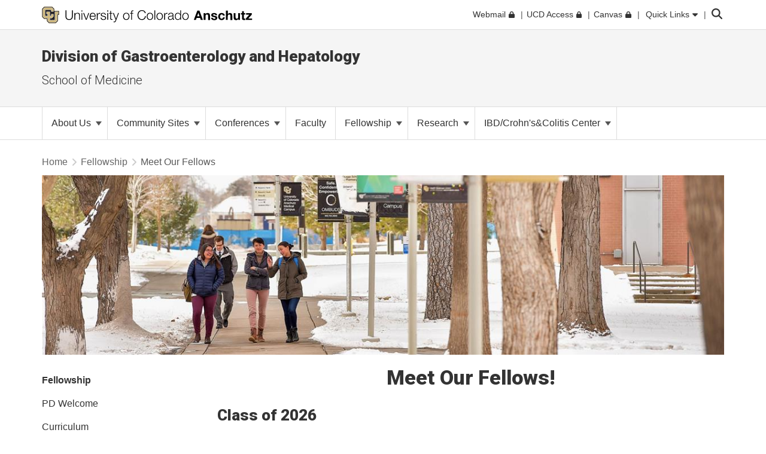

--- FILE ---
content_type: text/html; charset=utf-8
request_url: https://medschool.cuanschutz.edu/gastroenterology/fellowship/fellows
body_size: 21019
content:
 <!DOCTYPE html> <html lang="en"> <head> <meta http-equiv="X-UA-Compatible" content="IE=edge,chrome=1" /> <meta charset="utf-8" /> <meta name="viewport" content="width=device-width, initial-scale=1"> <title>
	Meet Our Fellows
</title> <link rel="icon" type="image/png" href="/CU_favicon_16x16.png" sizes="16x16"> <link rel="icon" type="image/png" href="/CU_favicon_32x32.png" sizes="32x32"> <link rel="icon" type="image/png" href="/CU_favicon_96x96.png" sizes="96x96"> <link href="/Frontend-Assembly/Telerik.Sitefinity.Frontend/assets/dist/css/main.min-0ea90d29ad.css?package=CUBootstrap5" rel="stylesheet" type="text/css" /><link href="/Frontend-Assembly/Telerik.Sitefinity.Frontend/assets/dist/css/CUAnschutz.min-2e8d425e7f.css?package=CUBootstrap5" rel="stylesheet" type="text/css" /><link href="/Frontend-Assembly/Telerik.Sitefinity.Frontend/assets/dist/css/CULayout02.min-4e5f668f7b.css?package=CUBootstrap5" rel="stylesheet" type="text/css" /> <script src="https://kit.fontawesome.com/905b77de1f.js" crossorigin="anonymous"></script> <link rel="stylesheet" type="text/css" href="/ResourcePackages/CUBootstrap5/assets/dist/css/aos.min.css?package=CUBootstrap5" id="aos-styles" media="print" onload="this.media='all';"> <link rel="preconnect" href="https://fonts.googleapis.com"> <link rel="preconnect" href="https://fonts.gstatic.com" crossorigin> <link href="https://fonts.googleapis.com/css2?family=Roboto:wght@300;400;900&display=swap" rel="stylesheet" media="print" onload="this.media='all';"> <meta property="og:type" content="website"><meta name="campus" content="CU Anschutz"><link rel="canonical" href="https://medschool.cuanschutz.edu/gastroenterology/fellowship/fellows" /><meta name="description" content="School of Medicine The Division of Gastroenterology and Hepatology Fellows" /><meta name="keywords" content="School of Medicine The Division of Gastroenterology and Hepatology Advanced Fellows" /></head> <body> <!-- Google Tag Manager --> <noscript> <iframe src="//www.googletagmanager.com/ns.html?id=GTM-5FPNTR7"
					height="0" width="0" style="display:none;visibility:hidden"></iframe> </noscript> <script>
		(function(w,d,s,l,i){w[l]=w[l]||[];w[l].push({'gtm.start':
		new Date().getTime(),event:'gtm.js'});var f=d.getElementsByTagName(s)[0],
		j=d.createElement(s),dl=l!='dataLayer'?'&l='+l:'';j.async=true;j.src=
		'//www.googletagmanager.com/gtm.js?id='+i+dl;f.parentNode.insertBefore(j,f);
		})(window,document,'script','dataLayer','GTM-5FPNTR7');</script> <!-- End Google Tag Manager --> <script src="/ScriptResource.axd?d=ktXPS54N4JY6vbaCTPlT9TZC_c_4XSAo2NvUdVQRJLonzKYHkOPVGkGhAEpOzrW_AnjMWmiq0eaKWLWp5iV687pyyQsqQbBJDQOEeJOpzF6YDZZ1W7IP1LwsV5RHRPPA4qC5FvGU7e_E95Uoda96PEFTuDPx6924yTGWBHQyvMFFSAjnthabbhb8XkfdsFnQ0&amp;t=30899611" type="text/javascript"></script><script src="/ScriptResource.axd?d=ePnjFy9PuY6CB3GWMX-b_-12--s5j9j6r93mJQb1vsY4pc09g-IrlT9oK4ucgTdj2aKP31Q6d4Qm2rKjm61TuiMQHNMABAmLymoHd1jQ5Zq45A8aa6NDLo1waMK6Swy_0lRZdS-TzwT06f7IOAWuANUWBerYj8AtiHvs-lUFaJesSAnDiGY556ofXWzPqTz70&amp;t=30899611" type="text/javascript"></script><script src="/ScriptResource.axd?d=Uf8BQcxRshYGUr_fjsqPCM-beS5MsTE47plkjra01xhrFMUl1B_8ItL5i_5-nimJFjVHzUV2TWzjNggcPi9cjzpOAeqhe2pS0MmoEXGvqpS6DTIshKIhEF_yvmuJXtL9HOda8-4-aYOx_cvXDjLoDa9qqXXLOS-uUGBxqdstYp8w5tST4ubx84lp2QKMRyWx0&amp;t=30899611" type="text/javascript"></script><script src="/Frontend-Assembly/SitefinityWebApp/assets/dist/js/CUTabs.min-5b27a7e3f0.js?package=CUBootstrap5&amp;v=LTQzNDQxNjY3" type="text/javascript"></script> <script src="https://cdn.jsdelivr.net/npm/bootstrap@5.1.3/dist/js/bootstrap.bundle.min.js" integrity="sha384-ka7Sk0Gln4gmtz2MlQnikT1wXgYsOg+OMhuP+IlRH9sENBO0LRn5q+8nbTov4+1p" crossorigin="anonymous"></script> <div class="sfPublicWrapper CUWrapper" id="PublicWrapper"> <div class="cuPublicWrapper CUHeaderWrapper" id="CUHeader"> <div class="skipContainer"><a href="#CUMain" class="skip">Skip to content</a></div> <header class="globalBar t-globalBar"> <div id="mainTopNav" class="navbar fixed-top t-mainTopNav"> <div class="container"> 

<div class="t-contentBlock" >

    <div class="sf-Long-text" ><div id="mainLogo"><a title="University of Colorado Anschutz" href="https://www.cuanschutz.edu/homepage"><img src="/images/default-source/global-theme-images/cu-anschutz-medical-campusef1b648a-1b4c-4e65-921c-6e221c0d678c.svg?sfvrsn=d625edb4_1" height="28" title="CU Anschutz" class="d-none d-lg-block" data-displaymode="Original" alt="University of Colorado Anschutz" /><img src="/images/default-source/global-theme-images/cu-anschutz-short.svg?sfvrsn=8630d9ba_4" height="28" title="CU Anschutz" data-displaymode="Original" alt="CU Anschutz" class="d-lg-none" /></a>
</div></div>    
    
</div>
<div id="ContentplaceholderTop_TEE6A25FA022_Col00" class="sf_colsIn t-globalLinksContainer" data-sf-element="Container" data-placeholder-label="Global Link Flex Container"><div id="ContentplaceholderTop_TEE6A25FA021_Col00" class="sf_colsIn t-globalLinksAndSearch" data-sf-element="Container" data-placeholder-label="Fluid Container">


<ul id="topNav" class="t-topNav list-unstyled list-inline">
    <li class="u-header-link">
     
                <a target=_blank href="http://myemail.ucdenver.edu/">
                    <span class="t-feat-link-text">Webmail</span><svg class="t-external-feat-Link fa-lock" aria-hidden="true" aria-label="opens in a new window to password protected site" xmlns="http://www.w3.org/2000/svg" height="1em" viewBox="0 0 448 512"><!--! Font Awesome Free 6.4.2 by @fontawesome - https://fontawesome.com License - https://fontawesome.com/license (Commercial License) Copyright 2023 Fonticons, Inc. --><path d="M144 144v48H304V144c0-44.2-35.8-80-80-80s-80 35.8-80 80zM80 192V144C80 64.5 144.5 0 224 0s144 64.5 144 144v48h16c35.3 0 64 28.7 64 64V448c0 35.3-28.7 64-64 64H64c-35.3 0-64-28.7-64-64V256c0-35.3 28.7-64 64-64H80z"/></svg>
                </a>

    </li>
    <li class="u-header-link">
     
                <a target=_blank href="https://portal.prod.cu.edu/UCDAccessFedAuthLogin.html">
                    <span class="t-feat-link-text">UCD Access</span><svg class="t-external-feat-Link fa-lock" aria-hidden="true" aria-label="opens in a new window to password protected site" xmlns="http://www.w3.org/2000/svg" height="1em" viewBox="0 0 448 512"><!--! Font Awesome Free 6.4.2 by @fontawesome - https://fontawesome.com License - https://fontawesome.com/license (Commercial License) Copyright 2023 Fonticons, Inc. --><path d="M144 144v48H304V144c0-44.2-35.8-80-80-80s-80 35.8-80 80zM80 192V144C80 64.5 144.5 0 224 0s144 64.5 144 144v48h16c35.3 0 64 28.7 64 64V448c0 35.3-28.7 64-64 64H64c-35.3 0-64-28.7-64-64V256c0-35.3 28.7-64 64-64H80z"/></svg>
                </a>

    </li>
    <li class="u-header-link">
     
                <a target=_blank href="https://ucdenver.instructure.com/">
                    <span class="t-feat-link-text">Canvas</span><svg class="t-external-feat-Link fa-lock" aria-hidden="true" aria-label="opens in a new window to password protected site" xmlns="http://www.w3.org/2000/svg" height="1em" viewBox="0 0 448 512"><!--! Font Awesome Free 6.4.2 by @fontawesome - https://fontawesome.com License - https://fontawesome.com/license (Commercial License) Copyright 2023 Fonticons, Inc. --><path d="M144 144v48H304V144c0-44.2-35.8-80-80-80s-80 35.8-80 80zM80 192V144C80 64.5 144.5 0 224 0s144 64.5 144 144v48h16c35.3 0 64 28.7 64 64V448c0 35.3-28.7 64-64 64H64c-35.3 0-64-28.7-64-64V256c0-35.3 28.7-64 64-64H80z"/></svg>
                </a>

    </li>
    <li class="t-ql-toggle">
        <a href="javascript:void(0)">
            <svg class="fa-times-circle" aria-label="minimize" xmlns="http://www.w3.org/2000/svg" height="1em" viewBox="0 0 512 512"><!--! Font Awesome Free 6.4.2 by @fontawesome - https://fontawesome.com License - https://fontawesome.com/license (Commercial License) Copyright 2023 Fonticons, Inc. --><path d="M256 512A256 256 0 1 0 256 0a256 256 0 1 0 0 512zM175 175c9.4-9.4 24.6-9.4 33.9 0l47 47 47-47c9.4-9.4 24.6-9.4 33.9 0s9.4 24.6 0 33.9l-47 47 47 47c9.4 9.4 9.4 24.6 0 33.9s-24.6 9.4-33.9 0l-47-47-47 47c-9.4 9.4-24.6 9.4-33.9 0s-9.4-24.6 0-33.9l47-47-47-47c-9.4-9.4-9.4-24.6 0-33.9z"/></svg>
            <span class="t-feat-link-text">Quick Links</span>
            <svg class="fa-caret-down" xmlns="http://www.w3.org/2000/svg" height="1em" viewBox="0 0 320 512"><!--! Font Awesome Free 6.4.2 by @fontawesome - https://fontawesome.com License - https://fontawesome.com/license (Commercial License) Copyright 2023 Fonticons, Inc. --><path d="M137.4 374.6c12.5 12.5 32.8 12.5 45.3 0l128-128c9.2-9.2 11.9-22.9 6.9-34.9s-16.6-19.8-29.6-19.8L32 192c-12.9 0-24.6 7.8-29.6 19.8s-2.2 25.7 6.9 34.9l128 128z"/></svg>
        </a>
    </li>
</ul>



<input type="hidden" data-sf-role="searchSiteUrl" value="medschool.cuanschutz.edu/gastroenterology" />
<input type="hidden" data-sf-role="searchSiteDomain" value="medschool.cuanschutz.edu" />
<input type="hidden" data-sf-role="searchSiteDomainName" value="School of Medicine" />
<input type="hidden" data-sf-role="searchDomainFiltersHidden" value="False" />
<input type="hidden" data-sf-role="searchAllUniversitySitesFilterHidden" value="False" />
<div class="t-contentBlock">
	<div class="t-searchLarge">
		<div id="search" class="input-group custom-search-form">
			<label class="t-searchLabel visuallyhidden" for="searchWords">Search</label><input name="query" type="text" aria-label="search" id="searchWords" placeholder="Search" autocomplete="off" />
			<div class="t-searchDomainOptionContainer ">
				<div class="t-searchDomainRadioContainer">
					<input type="radio" id="current-domain" name="domain-selection" value="domain" /><label for="current-domain">School of Medicine</label>
				</div>
					<div class="t-searchDomainRadioContainer">
						<input type="radio" id="all-sites" name="domain-selection" value="all-sites" /><label for="all-sites">All University Sites</label>
					</div>
			</div>
			<button type="submit" class="j-searchMain">Submit</button><svg class="j-search-icon" xmlns="http://www.w3.org/2000/svg" height="1em" viewBox="0 0 512 512"><!--! Font Awesome Free 6.4.2 by @fontawesome - https://fontawesome.com License - https://fontawesome.com/license (Commercial License) Copyright 2023 Fonticons, Inc. --><path d="M416 208c0 45.9-14.9 88.3-40 122.7L502.6 457.4c12.5 12.5 12.5 32.8 0 45.3s-32.8 12.5-45.3 0L330.7 376c-34.4 25.2-76.8 40-122.7 40C93.1 416 0 322.9 0 208S93.1 0 208 0S416 93.1 416 208zM208 352a144 144 0 1 0 0-288 144 144 0 1 0 0 288z"/></svg>
			<div class="t-searchBack">&nbsp;</div>
			</div>
	</div>
</div>







</div>

</div>


 </div> <div class="u-mask"> 

<div class="t-contentBlock j-ql-content-block" >

    <div class="sf-Long-text" ><div id="quickLinks" class="t-quickLinks" aria-label="Quick links navigation" aria-hidden="true" aria-expanded="false"><div class="container"><div class="row"><div class="col-md-12 j-global-links d-md-flex"></div></div><div class="row"><div class="col-lg-3"><h3>Tools &amp; Resources</h3><ul class="list-unstyled"><li><a href="https://calendar.cuanschutz.edu" data-sf-ec-immutable="">Events Calendar</a></li><li><a href="https://news.cuanschutz.edu" data-sf-ec-immutable="">Newsroom</a></li><li><a href="https://www.cuanschutz.edu/community/aplacetoconnect">A Place To</a></li><li><a href="https://library.cuanschutz.edu" data-sf-ec-immutable="">Strauss Health Sciences Library</a></li><li><a href="https://www.ucdenver.edu/AZIndex">Department A-Z Directory</a></li><li><a href="https://directory.ucdenver.edu/" data-sf-ec-immutable="">Campus Directory</a></li><li><a href="https://www.cuanschutz.edu/chancellor" data-sf-ec-immutable="" class="sf-immutable-selected" data-sf-marked="">Leadership</a></li><li><a href="https://www.cuanschutz.edu/offices/human-resources/current-faculty-and-staff/current-faculty-staff-resources">Faculty &amp; Staff Resources</a></li><li><a href="https://www.cuanschutz.edu/offices/advancement/home">Supporter &amp; Alumni Resources</a></li><li><a href="https://cuanschutz.edu/education/student-resources" data-sf-ec-immutable="">Student Resources</a></li><li><a href="https://www.cuanschutz.edu/mental-health-resources">Mental Health Resources</a></li><li><a href="https://www.cuanschutz.edu/about/cu-anschutz-map">Campus Map</a></li><li><a href="https://www.ucdenver.edu/policies/home">University Policies</a></li><li><a href="https://giving.cu.edu/fund-search?field_campuses=1046" data-sf-ec-immutable="">Give Now</a></li><li><a href="https://www.cuanschutz.edu/free-expression/free-expression/#WhoSpeaksForCU" data-sf-ec-immutable="">Who Speaks for CU?</a></li></ul></div><div class="col-lg-3"><h3>CU Campuses</h3><ul class="list-unstyled"><li><a href="https://www.cuanschutz.edu/homepage">CU Anschutz</a></li><li><a href="https://www.colorado.edu" data-sf-ec-immutable="">CU Boulder</a></li><li><a href="https://www.uccs.edu" data-sf-ec-immutable="">CU Colorado Springs</a></li><li><a href="https://www.ucdenver.edu/homepage">CU Denver</a></li><li><a href="https://www.cu.edu" data-sf-ec-immutable="">CU System</a></li><li><a href="https://online.cu.edu" data-sf-ec-immutable="">CU Online</a></li></ul></div><div class="col-lg-6"><h3>CU Anschutz</h3><ul class="list-unstyled"><li><a href="https://dental.cuanschutz.edu/home">School of Dental Medicine</a></li><li><a href="https://graduateschool.cuanschutz.edu/graduate-school-home">Graduate School</a></li><li><a href="/School-of-Medicine">School of Medicine</a></li><li><a href="https://nursing.cuanschutz.edu/home">College of Nursing</a></li><li><a href="https://pharmacy.cuanschutz.edu/cupharmacy">Skaggs School of Pharmacy and Pharmaceutical Sciences</a></li><li><a href="https://coloradosph.cuanschutz.edu/home">Colorado School of Public Health</a></li></ul></div></div></div></div><!--maintain separately--></div>    
    
</div>
 </div> </div> </header> <!--maintain seperately this had be to be rebuilt, the search cannot be wrapped in the ul--> <!--maintain seperately--> 





<div>






</div>









<section class="localHeader t-localHeader " role="banner">
    <div class="container">
        <div class="row localHeaderRow">
            <div class="col-lg-12 col-10">

                        <h2><a href="/gastroenterology">Division of Gastroenterology and Hepatology</a></h2>

                        <h3 class="pageParentUnit">
                            <a href="https://medschool.cuanschutz.edu/">School of Medicine</a>
                        </h3>
            </div>

                        <div class="col-2 navigationToggleContainer"></div>


        </div>
    </div>
</section> </div> <div class="cuPublicWrapper CUMainWrapper CUContentTwoWrapper u-ContentTwo" id="CUTemp"> 





    <div class="t-enhancedNav ">
        

        <nav class="navbar navbar-light navbar-expand-md j-enhancedNav" role="navigation" aria-label="Primary">
            <div class="container j-nav-container">
                <div class="navbar-header j-toggle-relocate">
                    <button type="button" class="navbar-toggler" data-bs-toggle="collapse" data-bs-target="#enhanced-nav-collapse" aria-label="primary navigation menu" aria-expanded="false" aria-controls="enhanced-nav-collapse">
                        <span class="visually-hidden">Toggle navigation</span>
                        <svg class="fa-times" xmlns="http://www.w3.org/2000/svg" height="1em" viewBox="0 0 384 512"><!--! Font Awesome Pro 6.4.2 by @fontawesome - https://fontawesome.com License - https://fontawesome.com/license (Commercial License) Copyright 2023 Fonticons, Inc. --><path d="M380.2 58.3c5.7-6.7 4.9-16.8-1.9-22.5s-16.8-4.9-22.6 1.9L192 231.2 28.2 37.7c-5.7-6.7-15.8-7.6-22.5-1.9s-7.6 15.8-1.9 22.5L171 256 3.8 453.7c-5.7 6.7-4.9 16.8 1.9 22.6s16.8 4.9 22.5-1.9L192 280.8 355.8 474.3c5.7 6.7 15.8 7.6 22.6 1.9s7.6-15.8 1.9-22.6L213 256 380.2 58.3z"/></svg>
                        <svg class="fa-bars" xmlns="http://www.w3.org/2000/svg" height="1em" viewBox="0 0 448 512"><!--! Font Awesome Pro 6.4.2 by @fontawesome - https://fontawesome.com License - https://fontawesome.com/license (Commercial License) Copyright 2023 Fonticons, Inc. --><path d="M0 80c0-8.8 7.2-16 16-16H432c8.8 0 16 7.2 16 16s-7.2 16-16 16H16C7.2 96 0 88.8 0 80zM0 240c0-8.8 7.2-16 16-16H432c8.8 0 16 7.2 16 16s-7.2 16-16 16H16c-8.8 0-16-7.2-16-16zM448 400c0 8.8-7.2 16-16 16H16c-8.8 0-16-7.2-16-16s7.2-16 16-16H432c8.8 0 16 7.2 16 16z"/></svg>
                    </button>
                </div>

                <div class="collapse navbar-collapse" id="enhanced-nav-collapse">
                        <ul class="nav navbar-nav links">
                    <li class="nav-item dropdown">
                        <a class="t-pageLink" href="/gastroenterology/about-us">
                            About Us
                            <span class="caret"></span>
                        </a>
                        <a class="t-toggleControl" data-bs-toggle="collapse" role="button" aria-expanded="false" href="#en-nav-e518d438-8d50-4d1c-a294-2fd2c7b22f87" aria-controls="en-nav-e518d438-8d50-4d1c-a294-2fd2c7b22f87" aria-label="toggle sub menu">
                            <svg class="uiIcon fa-plus" xmlns="http://www.w3.org/2000/svg" height="1em" viewBox="0 0 448 512"><!--! Font Awesome Free 6.4.2 by @fontawesome - https://fontawesome.com License - https://fontawesome.com/license (Commercial License) Copyright 2023 Fonticons, Inc. --><path d="M256 80c0-17.7-14.3-32-32-32s-32 14.3-32 32V224H48c-17.7 0-32 14.3-32 32s14.3 32 32 32H192V432c0 17.7 14.3 32 32 32s32-14.3 32-32V288H400c17.7 0 32-14.3 32-32s-14.3-32-32-32H256V80z"/></svg>
                            <svg class="uiIcon fa-minus" xmlns="http://www.w3.org/2000/svg" height="1em" viewBox="0 0 448 512"><!--! Font Awesome Free 6.4.2 by @fontawesome - https://fontawesome.com License - https://fontawesome.com/license (Commercial License) Copyright 2023 Fonticons, Inc. --><path d="M432 256c0 17.7-14.3 32-32 32L48 288c-17.7 0-32-14.3-32-32s14.3-32 32-32l352 0c17.7 0 32 14.3 32 32z"/></svg>
                        </a>
                        <ul class="t-mobile-dropdown-menu collapse" id="en-nav-e518d438-8d50-4d1c-a294-2fd2c7b22f87">
                                                <li class="nav-item "><a href="/gastroenterology/about-us/welcome-from-the-division-head" target="_self"><span class="nav-text">Welcome from the Division Head</span></a></li>
                    <li class="nav-item "><a href="/gastroenterology/about-us/division-leadership" target="_self"><span class="nav-text">Division Leadership</span></a></li>
                        <li class="dropdown-submenu">
                            <a href="/gastroenterology/about-us/division-news" target="_self">
                                Division News
                                <span class="right-caret"></span>
                            </a>
                            <ul class="dropdown-menu">
                                                    <li class="nav-item "><a href="/gastroenterology/about-us/division-news/new-faculty" target="_self"><span class="nav-text">New Faculty</span></a></li>
                    <li class="nav-item "><a href="/gastroenterology/about-us/division-news/grand-rounds" target="_self"><span class="nav-text">Grand Rounds</span></a></li>
                    <li class="nav-item "><a href="/gastroenterology/about-us/division-news/division-awards" target="_self"><span class="nav-text">Division Awards</span></a></li>

                            </ul>
                        </li>
                    <li class="nav-item "><a href="/gastroenterology/about-us/contact-us" target="_self"><span class="nav-text">Contact Us</span></a></li>
                    <li class="nav-item "><a href="/gastroenterology/about-us/administration" target="_self"><span class="nav-text">Administration</span></a></li>

                        </ul>
                    </li>
                    <li class="nav-item dropdown">
                        <a class="t-pageLink" href="/gastroenterology/clinic-information">
                            Community Sites
                            <span class="caret"></span>
                        </a>
                        <a class="t-toggleControl" data-bs-toggle="collapse" role="button" aria-expanded="false" href="#en-nav-8cdd5f07-5b7e-4109-955e-304148bd7707" aria-controls="en-nav-8cdd5f07-5b7e-4109-955e-304148bd7707" aria-label="toggle sub menu">
                            <svg class="uiIcon fa-plus" xmlns="http://www.w3.org/2000/svg" height="1em" viewBox="0 0 448 512"><!--! Font Awesome Free 6.4.2 by @fontawesome - https://fontawesome.com License - https://fontawesome.com/license (Commercial License) Copyright 2023 Fonticons, Inc. --><path d="M256 80c0-17.7-14.3-32-32-32s-32 14.3-32 32V224H48c-17.7 0-32 14.3-32 32s14.3 32 32 32H192V432c0 17.7 14.3 32 32 32s32-14.3 32-32V288H400c17.7 0 32-14.3 32-32s-14.3-32-32-32H256V80z"/></svg>
                            <svg class="uiIcon fa-minus" xmlns="http://www.w3.org/2000/svg" height="1em" viewBox="0 0 448 512"><!--! Font Awesome Free 6.4.2 by @fontawesome - https://fontawesome.com License - https://fontawesome.com/license (Commercial License) Copyright 2023 Fonticons, Inc. --><path d="M432 256c0 17.7-14.3 32-32 32L48 288c-17.7 0-32-14.3-32-32s14.3-32 32-32l352 0c17.7 0 32 14.3 32 32z"/></svg>
                        </a>
                        <ul class="t-mobile-dropdown-menu collapse" id="en-nav-8cdd5f07-5b7e-4109-955e-304148bd7707">
                                                <li class="nav-item "><a href="/gastroenterology/clinic-information/appointment-information" target="_self"><span class="nav-text">Appointment Information</span></a></li>
                    <li class="nav-item "><a href="/gastroenterology/clinic-information/procedures" target="_self"><span class="nav-text">General Gastroenterology and Procedures</span></a></li>
                    <li class="nav-item "><a href="/gastroenterology/clinic-information/inflammatory-bowel-disease" target="_self"><span class="nav-text">Inflammatory Bowel Disease</span></a></li>
                        <li class="dropdown-submenu">
                            <a href="/gastroenterology/clinic-information/hepatology" target="_self">
                                Hepatology
                                <span class="right-caret"></span>
                            </a>
                            <ul class="dropdown-menu">
                                                    <li class="nav-item "><a href="/gastroenterology/clinic-information/hepatology/patient-liver-and-transplant-q-a" target="_self"><span class="nav-text">Living Liver Donation Patient Education</span></a></li>

                            </ul>
                        </li>
                    <li class="nav-item "><a href="/gastroenterology/clinic-information/interventional-endoscopy" target="_self"><span class="nav-text">Interventional Endoscopy</span></a></li>
                    <li class="nav-item "><a href="/gastroenterology/clinic-information/denver-health-medical-center" target="_self"><span class="nav-text">Denver Health Medical Center</span></a></li>
                    <li class="nav-item "><a href="/gastroenterology/clinic-information/veterans-affairs-medical-center" target="_self"><span class="nav-text">Rocky Mountain Regional VA Medical Center</span></a></li>
                        <li class="dropdown-submenu">
                            <a href="/gastroenterology/clinic-information/metabolic-and-bariatric-program" target="_self">
                                Metabolic &amp; Bariatric Program
                                <span class="right-caret"></span>
                            </a>
                            <ul class="dropdown-menu">
                                                    <li class="nav-item "><a href="/gastroenterology/clinic-information/metabolic-and-bariatric-program/make-an-appointment" target="_self"><span class="nav-text">Make an Appointment</span></a></li>

                            </ul>
                        </li>

                        </ul>
                    </li>
                    <li class="nav-item dropdown">
                        <a class="t-pageLink" href="/gastroenterology/conferences">
                            Conferences
                            <span class="caret"></span>
                        </a>
                        <a class="t-toggleControl" data-bs-toggle="collapse" role="button" aria-expanded="false" href="#en-nav-1eb33f18-7b01-47b9-abf7-ea7f05e9b5d0" aria-controls="en-nav-1eb33f18-7b01-47b9-abf7-ea7f05e9b5d0" aria-label="toggle sub menu">
                            <svg class="uiIcon fa-plus" xmlns="http://www.w3.org/2000/svg" height="1em" viewBox="0 0 448 512"><!--! Font Awesome Free 6.4.2 by @fontawesome - https://fontawesome.com License - https://fontawesome.com/license (Commercial License) Copyright 2023 Fonticons, Inc. --><path d="M256 80c0-17.7-14.3-32-32-32s-32 14.3-32 32V224H48c-17.7 0-32 14.3-32 32s14.3 32 32 32H192V432c0 17.7 14.3 32 32 32s32-14.3 32-32V288H400c17.7 0 32-14.3 32-32s-14.3-32-32-32H256V80z"/></svg>
                            <svg class="uiIcon fa-minus" xmlns="http://www.w3.org/2000/svg" height="1em" viewBox="0 0 448 512"><!--! Font Awesome Free 6.4.2 by @fontawesome - https://fontawesome.com License - https://fontawesome.com/license (Commercial License) Copyright 2023 Fonticons, Inc. --><path d="M432 256c0 17.7-14.3 32-32 32L48 288c-17.7 0-32-14.3-32-32s14.3-32 32-32l352 0c17.7 0 32 14.3 32 32z"/></svg>
                        </a>
                        <ul class="t-mobile-dropdown-menu collapse" id="en-nav-1eb33f18-7b01-47b9-abf7-ea7f05e9b5d0">
                                                <li class="nav-item "><a href="/gastroenterology/conferences/rmh" target="_self"><span class="nav-text">Rocky Mountain Highlights in Gastroenterology &amp; Hepatology Course</span></a></li>
                    <li class="nav-item "><a href="/gastroenterology/conferences/rocky-mountain-interventional-endoscopy-course" target="_blank"><span class="nav-text">Rocky Mountain Interventional Endoscopy Course</span><svg class="t-externalLink fa-external-link" aria-label="opens in a new window" xmlns="http://www.w3.org/2000/svg" height="1em" viewBox="0 0 512 512"><!--! Font Awesome Pro 6.4.2 by @@fontawesome - https://fontawesome.com License - https://fontawesome.com/license (Commercial License) Copyright 2023 Fonticons, Inc. --><path d="M304 24c0 13.3 10.7 24 24 24H430.1L207 271c-9.4 9.4-9.4 24.6 0 33.9s24.6 9.4 33.9 0l223-223V184c0 13.3 10.7 24 24 24s24-10.7 24-24V24c0-13.3-10.7-24-24-24H328c-13.3 0-24 10.7-24 24zM72 32C32.2 32 0 64.2 0 104V440c0 39.8 32.2 72 72 72H408c39.8 0 72-32.2 72-72V312c0-13.3-10.7-24-24-24s-24 10.7-24 24V440c0 13.3-10.7 24-24 24H72c-13.3 0-24-10.7-24-24V104c0-13.3 10.7-24 24-24H200c13.3 0 24-10.7 24-24s-10.7-24-24-24H72z"/></svg></a></li>
                    <li class="nav-item "><a href="/gastroenterology/conferences/rocky-mountain-irritable-bowel-disorder-course" target="_blank"><span class="nav-text">Rocky Mountain Inflammatory Bowel Disease Course</span><svg class="t-externalLink fa-external-link" aria-label="opens in a new window" xmlns="http://www.w3.org/2000/svg" height="1em" viewBox="0 0 512 512"><!--! Font Awesome Pro 6.4.2 by @@fontawesome - https://fontawesome.com License - https://fontawesome.com/license (Commercial License) Copyright 2023 Fonticons, Inc. --><path d="M304 24c0 13.3 10.7 24 24 24H430.1L207 271c-9.4 9.4-9.4 24.6 0 33.9s24.6 9.4 33.9 0l223-223V184c0 13.3 10.7 24 24 24s24-10.7 24-24V24c0-13.3-10.7-24-24-24H328c-13.3 0-24 10.7-24 24zM72 32C32.2 32 0 64.2 0 104V440c0 39.8 32.2 72 72 72H408c39.8 0 72-32.2 72-72V312c0-13.3-10.7-24-24-24s-24 10.7-24 24V440c0 13.3-10.7 24-24 24H72c-13.3 0-24-10.7-24-24V104c0-13.3 10.7-24 24-24H200c13.3 0 24-10.7 24-24s-10.7-24-24-24H72z"/></svg></a></li>
                        <li class="dropdown-submenu">
                            <a href="/gastroenterology/conferences/hepatology-and-liver-transplantation-webinar-series" target="_self">
                                Hepatology and Liver Transplantation Webinar Series
                                <span class="right-caret"></span>
                            </a>
                            <ul class="dropdown-menu">
                                                    <li class="nav-item "><a href="/gastroenterology/conferences/hepatology-and-liver-transplantation-webinar-series/living-liver-donation-patient-education" target="_self"><span class="nav-text">Living Liver Donation Patient Education</span></a></li>

                            </ul>
                        </li>
                        <li class="dropdown-submenu">
                            <a href="/gastroenterology/conferences/lynch-syndrome-symposium-2025" target="_self">
                                Lynch Syndrome Symposium 2025
                                <span class="right-caret"></span>
                            </a>
                            <ul class="dropdown-menu">
                                                    <li class="nav-item "><a href="/gastroenterology/conferences/lynch-syndrome-symposium-2025/lynch-syndrome-symposium" target="_self"><span class="nav-text">Lynch Syndrome Prior Symposia</span></a></li>

                            </ul>
                        </li>

                        </ul>
                    </li>
                <li class="nav-item "><a href="/gastroenterology/faculty" target="_self"><span class="nav-text">Faculty</span></a></li>
                    <li class="nav-item dropdown">
                        <a class="t-pageLink" href="/gastroenterology/fellowship">
                            Fellowship
                            <span class="caret"></span>
                        </a>
                        <a class="t-toggleControl" data-bs-toggle="collapse" role="button" aria-expanded="false" href="#en-nav-2626de70-c950-4a16-85d5-65e36e89c41f" aria-controls="en-nav-2626de70-c950-4a16-85d5-65e36e89c41f" aria-label="toggle sub menu">
                            <svg class="uiIcon fa-plus" xmlns="http://www.w3.org/2000/svg" height="1em" viewBox="0 0 448 512"><!--! Font Awesome Free 6.4.2 by @fontawesome - https://fontawesome.com License - https://fontawesome.com/license (Commercial License) Copyright 2023 Fonticons, Inc. --><path d="M256 80c0-17.7-14.3-32-32-32s-32 14.3-32 32V224H48c-17.7 0-32 14.3-32 32s14.3 32 32 32H192V432c0 17.7 14.3 32 32 32s32-14.3 32-32V288H400c17.7 0 32-14.3 32-32s-14.3-32-32-32H256V80z"/></svg>
                            <svg class="uiIcon fa-minus" xmlns="http://www.w3.org/2000/svg" height="1em" viewBox="0 0 448 512"><!--! Font Awesome Free 6.4.2 by @fontawesome - https://fontawesome.com License - https://fontawesome.com/license (Commercial License) Copyright 2023 Fonticons, Inc. --><path d="M432 256c0 17.7-14.3 32-32 32L48 288c-17.7 0-32-14.3-32-32s14.3-32 32-32l352 0c17.7 0 32 14.3 32 32z"/></svg>
                        </a>
                        <ul class="t-mobile-dropdown-menu collapse" id="en-nav-2626de70-c950-4a16-85d5-65e36e89c41f">
                                                <li class="nav-item "><a href="/gastroenterology/fellowship/program" target="_self"><span class="nav-text">PD Welcome</span></a></li>
                    <li class="nav-item "><a href="/gastroenterology/fellowship/fellowship-guidelines" target="_self"><span class="nav-text">Curriculum</span></a></li>
                    <li class="nav-item "><a href="/gastroenterology/fellowship/fellowship-application-process" target="_self"><span class="nav-text">Application Process</span></a></li>
                    <li class="nav-item "><a href="/gastroenterology/fellowship/fellows-recruitment" target="_self"><span class="nav-text">Virtual Visit to CU</span></a></li>
                    <li class="nav-item active"><a href="/gastroenterology/fellowship/fellows" target="_self"><span class="nav-text">Meet Our Fellows</span></a></li>
                    <li class="nav-item "><a href="/gastroenterology/fellowship/gastrointestinal-disease-training-grant" target="_self"><span class="nav-text">Gastrointestinal Disease Training Grant</span></a></li>
                    <li class="nav-item "><a href="/gastroenterology/fellowship/therapeutic-endoscopy-fellowship-program" target="_self"><span class="nav-text">Therapeutic Endoscopy Fellowship Program</span></a></li>
                    <li class="nav-item "><a href="/gastroenterology/fellowship/transplant-hepatology-fellowship-program" target="_self"><span class="nav-text">Transplant Hepatology Fellowship Program</span></a></li>
                    <li class="nav-item "><a href="/gastroenterology/fellowship/advanced-fellowship-in-inflammatory-bowel-disease" target="_self"><span class="nav-text">Inflammatory Bowel Disease Fellowship</span></a></li>
                    <li class="nav-item "><a href="/gastroenterology/fellowship/gi-app-fellowship" target="_self"><span class="nav-text">GI APP Fellowship</span></a></li>

                        </ul>
                    </li>
                     <li class="nav-item dropdown t-group-page-container">
                        <span class="t-group-page-text" tabindex="0">Research <span class="caret"></span></span>
                        <a class="t-toggleControl" data-bs-toggle="collapse" role="button" aria-expanded="false" href="#en-nav-047f1e0a-a5a0-497f-bf69-c0b433b5f2ec" aria-controls="en-nav-047f1e0a-a5a0-497f-bf69-c0b433b5f2ec" aria-label="toggle sub menu">
                            <svg class="uiIcon fa-plus" xmlns="http://www.w3.org/2000/svg" height="1em" viewBox="0 0 448 512"><!--! Font Awesome Free 6.4.2 by @fontawesome - https://fontawesome.com License - https://fontawesome.com/license (Commercial License) Copyright 2023 Fonticons, Inc. --><path d="M256 80c0-17.7-14.3-32-32-32s-32 14.3-32 32V224H48c-17.7 0-32 14.3-32 32s14.3 32 32 32H192V432c0 17.7 14.3 32 32 32s32-14.3 32-32V288H400c17.7 0 32-14.3 32-32s-14.3-32-32-32H256V80z"/></svg>
                            <svg class="uiIcon fa-minus" xmlns="http://www.w3.org/2000/svg" height="1em" viewBox="0 0 448 512"><!--! Font Awesome Free 6.4.2 by @fontawesome - https://fontawesome.com License - https://fontawesome.com/license (Commercial License) Copyright 2023 Fonticons, Inc. --><path d="M432 256c0 17.7-14.3 32-32 32L48 288c-17.7 0-32-14.3-32-32s14.3-32 32-32l352 0c17.7 0 32 14.3 32 32z"/></svg>
                        </a>
                        <ul class="t-mobile-dropdown-menu collapse" id="en-nav-047f1e0a-a5a0-497f-bf69-c0b433b5f2ec">
                                                <li class="nav-item "><a href="/gastroenterology/research/clinical-trials" target="_self"><span class="nav-text">Clinical Trials</span></a></li>
                    <li class="nav-item "><a href="/gastroenterology/research/basic-science" target="_self"><span class="nav-text">Basic Science</span></a></li>
                        <li class="dropdown-submenu">
                            <a href="/gastroenterology/research/research-laboratories" target="_self">
                                Research Laboratories
                                <span class="right-caret"></span>
                            </a>
                            <ul class="dropdown-menu">
                                                    <li class="nav-item "><a href="/gastroenterology/research/research-laboratories/sean-colgan-lab" target="_self"><span class="nav-text">Sean Colgan Lab</span></a></li>
                        <li class="dropdown-submenu">
                            <a href="/gastroenterology/research/research-laboratories/beth-jiron-tamburini-lab" target="_self">
                                Beth Jir&#243;n Tamburini Lab
                                <span class="right-caret"></span>
                            </a>
                            <ul class="dropdown-menu">
                                                    <li class="nav-item "><a href="/gastroenterology/research/research-laboratories/beth-jiron-tamburini-lab/tamburini-lab-research-team" target="_self"><span class="nav-text">Tamburini Lab Research Team</span></a></li>

                            </ul>
                        </li>
                        <li class="dropdown-submenu">
                            <a href="/gastroenterology/research/research-laboratories/burchill-lab" target="_self">
                                Burchill Lab
                                <span class="right-caret"></span>
                            </a>
                            <ul class="dropdown-menu">
                                                    <li class="nav-item "><a href="/gastroenterology/research/research-laboratories/burchill-lab/burchill-lab-research-team" target="_self"><span class="nav-text">Burchill Lab Research Team</span></a></li>

                            </ul>
                        </li>
                        <li class="dropdown-submenu">
                            <a href="/gastroenterology/research/research-laboratories/theiss-lab" target="_self">
                                Theiss Lab
                                <span class="right-caret"></span>
                            </a>
                            <ul class="dropdown-menu">
                                                    <li class="nav-item "><a href="/gastroenterology/research/research-laboratories/theiss-lab/theiss-lab-research-team" target="_self"><span class="nav-text">Theiss Lab Research Team</span></a></li>

                            </ul>
                        </li>
                    <li class="nav-item "><a href="/gastroenterology/research/research-laboratories/patel-lab" target="_self"><span class="nav-text">Patel Lab</span></a></li>
                    <li class="nav-item "><a href="/gastroenterology/research/research-laboratories/ian-cartwright-lab" target="_self"><span class="nav-text">Cartwright Lab</span></a></li>

                            </ul>
                        </li>
                    <li class="nav-item "><a href="/gastroenterology/research/gi-liver-innate-immune-programs" target="_blank"><span class="nav-text">GI &amp; Liver Innate Immune Programs</span><svg class="t-externalLink fa-external-link" aria-label="opens in a new window" xmlns="http://www.w3.org/2000/svg" height="1em" viewBox="0 0 512 512"><!--! Font Awesome Pro 6.4.2 by @@fontawesome - https://fontawesome.com License - https://fontawesome.com/license (Commercial License) Copyright 2023 Fonticons, Inc. --><path d="M304 24c0 13.3 10.7 24 24 24H430.1L207 271c-9.4 9.4-9.4 24.6 0 33.9s24.6 9.4 33.9 0l223-223V184c0 13.3 10.7 24 24 24s24-10.7 24-24V24c0-13.3-10.7-24-24-24H328c-13.3 0-24 10.7-24 24zM72 32C32.2 32 0 64.2 0 104V440c0 39.8 32.2 72 72 72H408c39.8 0 72-32.2 72-72V312c0-13.3-10.7-24-24-24s-24 10.7-24 24V440c0 13.3-10.7 24-24 24H72c-13.3 0-24-10.7-24-24V104c0-13.3 10.7-24 24-24H200c13.3 0 24-10.7 24-24s-10.7-24-24-24H72z"/></svg></a></li>

                        </ul>
                    </li>
                     <li class="nav-item dropdown t-group-page-container">
                        <span class="t-group-page-text" tabindex="0">IBD/Crohn&#39;s&amp;Colitis Center <span class="caret"></span></span>
                        <a class="t-toggleControl" data-bs-toggle="collapse" role="button" aria-expanded="false" href="#en-nav-078d313e-35a7-4133-9405-aacc25d27e42" aria-controls="en-nav-078d313e-35a7-4133-9405-aacc25d27e42" aria-label="toggle sub menu">
                            <svg class="uiIcon fa-plus" xmlns="http://www.w3.org/2000/svg" height="1em" viewBox="0 0 448 512"><!--! Font Awesome Free 6.4.2 by @fontawesome - https://fontawesome.com License - https://fontawesome.com/license (Commercial License) Copyright 2023 Fonticons, Inc. --><path d="M256 80c0-17.7-14.3-32-32-32s-32 14.3-32 32V224H48c-17.7 0-32 14.3-32 32s14.3 32 32 32H192V432c0 17.7 14.3 32 32 32s32-14.3 32-32V288H400c17.7 0 32-14.3 32-32s-14.3-32-32-32H256V80z"/></svg>
                            <svg class="uiIcon fa-minus" xmlns="http://www.w3.org/2000/svg" height="1em" viewBox="0 0 448 512"><!--! Font Awesome Free 6.4.2 by @fontawesome - https://fontawesome.com License - https://fontawesome.com/license (Commercial License) Copyright 2023 Fonticons, Inc. --><path d="M432 256c0 17.7-14.3 32-32 32L48 288c-17.7 0-32-14.3-32-32s14.3-32 32-32l352 0c17.7 0 32 14.3 32 32z"/></svg>
                        </a>
                        <ul class="t-mobile-dropdown-menu collapse" id="en-nav-078d313e-35a7-4133-9405-aacc25d27e42">
                                                <li class="nav-item "><a href="/gastroenterology/ibd/welcome" target="_self"><span class="nav-text">Welcome</span></a></li>
                    <li class="nav-item "><a href="/gastroenterology/ibd/faculty" target="_self"><span class="nav-text">Faculty</span></a></li>
                    <li class="nav-item "><a href="/gastroenterology/ibd/patient-resources" target="_self"><span class="nav-text">Patient Resources</span></a></li>
                    <li class="nav-item "><a href="/gastroenterology/ibd/clinical-trials" target="_self"><span class="nav-text">Clinical Trials</span></a></li>
                    <li class="nav-item "><a href="/gastroenterology/ibd/rocky-mountain-ibd-course" target="_blank"><span class="nav-text">Rocky Mountain IBD Course</span><svg class="t-externalLink fa-external-link" aria-label="opens in a new window" xmlns="http://www.w3.org/2000/svg" height="1em" viewBox="0 0 512 512"><!--! Font Awesome Pro 6.4.2 by @@fontawesome - https://fontawesome.com License - https://fontawesome.com/license (Commercial License) Copyright 2023 Fonticons, Inc. --><path d="M304 24c0 13.3 10.7 24 24 24H430.1L207 271c-9.4 9.4-9.4 24.6 0 33.9s24.6 9.4 33.9 0l223-223V184c0 13.3 10.7 24 24 24s24-10.7 24-24V24c0-13.3-10.7-24-24-24H328c-13.3 0-24 10.7-24 24zM72 32C32.2 32 0 64.2 0 104V440c0 39.8 32.2 72 72 72H408c39.8 0 72-32.2 72-72V312c0-13.3-10.7-24-24-24s-24 10.7-24 24V440c0 13.3-10.7 24-24 24H72c-13.3 0-24-10.7-24-24V104c0-13.3 10.7-24 24-24H200c13.3 0 24-10.7 24-24s-10.7-24-24-24H72z"/></svg></a></li>
                    <li class="nav-item "><a href="/gastroenterology/ibd/advanced-fellowship-in-inflammatory-bowel-disease" target="_self"><span class="nav-text">Inflammatory Bowel Disease Fellowship</span></a></li>

                        </ul>
                    </li>
                        </ul>
                        <div class="t-mobile-button-target"></div>
                        <div class="t-mobile-ql-target">
                            <a data-bs-toggle="collapse" href="#qlMobile" class="t-submenu-ql-toggle">
                                University Quick Links
                                <svg class="fa-caret-down" xmlns="http://www.w3.org/2000/svg" height="1em" viewBox="0 0 320 512"><!--! Font Awesome Free 6.4.2 by @fontawesome - https://fontawesome.com License - https://fontawesome.com/license (Commercial License) Copyright 2023 Fonticons, Inc. --><path d="M137.4 374.6c12.5 12.5 32.8 12.5 45.3 0l128-128c9.2-9.2 11.9-22.9 6.9-34.9s-16.6-19.8-29.6-19.8L32 192c-12.9 0-24.6 7.8-29.6 19.8s-2.2 25.7 6.9 34.9l128 128z" /></svg>
                                <svg class="fa-caret-up" xmlns="http://www.w3.org/2000/svg" height="1em" viewBox="0 0 320 512"><!--! Font Awesome Free 6.4.2 by @fontawesome - https://fontawesome.com License - https://fontawesome.com/license (Commercial License) Copyright 2023 Fonticons, Inc. --><path d="M182.6 137.4c-12.5-12.5-32.8-12.5-45.3 0l-128 128c-9.2 9.2-11.9 22.9-6.9 34.9s16.6 19.8 29.6 19.8H288c12.9 0 24.6-7.8 29.6-19.8s2.2-25.7-6.9-34.9l-128-128z" /></svg>
                            </a>
                            <div class="collapse" id="qlMobile">

                            </div>
                        </div>

                    </div><!-- /.navbar-collapse -->
                <button aria-hidden="true" aria-pressed="false" class="moreButton stay-animated">More <svg class="fa-chevron-down" xmlns="http://www.w3.org/2000/svg" height="1em" viewBox="0 0 512 512"><!--! Font Awesome Free 6.4.2 by @fontawesome - https://fontawesome.com License - https://fontawesome.com/license (Commercial License) Copyright 2023 Fonticons, Inc. --><path d="M233.4 406.6c12.5 12.5 32.8 12.5 45.3 0l192-192c12.5-12.5 12.5-32.8 0-45.3s-32.8-12.5-45.3 0L256 338.7 86.6 169.4c-12.5-12.5-32.8-12.5-45.3 0s-12.5 32.8 0 45.3l192 192z"/></svg></button>
                <ul class="list-unstyled hidden-links hidden" aria-hidden="true"></ul>       

            </div><!-- /.container-fluid -->
        </nav>
    </div>

        

        

        

 </div> <div class="cuPublicWrapper CUMainWrapper u-RP" id="CUMain"> <div class="container-fluid t-fullWidthContainer t-CUHeroContainer"> <div class="row"> 
 </div> </div> <div class="container t-breadCrumbContainer" id="CUBreadCols"> <div class="row"> <div class="col-lg-12"> 
<nav aria-label="Breadcrumb">
    <ul class="sf-breadscrumb breadcrumb stay-animated">
                <li class="breadcrumb-item"><a href="/gastroenterology">Home</a>
                    <svg xmlns="http://www.w3.org/2000/svg" height="1em" viewBox="0 0 320 512"><!--! Font Awesome Free 6.4.2 by @fontawesome - https://fontawesome.com License - https://fontawesome.com/license (Commercial License) Copyright 2023 Fonticons, Inc. --><path d="M278.6 233.4c12.5 12.5 12.5 32.8 0 45.3l-160 160c-12.5 12.5-32.8 12.5-45.3 0s-12.5-32.8 0-45.3L210.7 256 73.4 118.6c-12.5-12.5-12.5-32.8 0-45.3s32.8-12.5 45.3 0l160 160z" /></svg>        
                </li>
                <li class="breadcrumb-item"><a href="/gastroenterology/fellowship">Fellowship</a>
                    <svg xmlns="http://www.w3.org/2000/svg" height="1em" viewBox="0 0 320 512"><!--! Font Awesome Free 6.4.2 by @fontawesome - https://fontawesome.com License - https://fontawesome.com/license (Commercial License) Copyright 2023 Fonticons, Inc. --><path d="M278.6 233.4c12.5 12.5 12.5 32.8 0 45.3l-160 160c-12.5 12.5-32.8 12.5-45.3 0s-12.5-32.8 0-45.3L210.7 256 73.4 118.6c-12.5-12.5-12.5-32.8 0-45.3s32.8-12.5 45.3 0l160 160z" /></svg>        
                </li>
                <li class="breadcrumb-item active">Meet Our Fellows</li>
    </ul>
</nav>

<script>
    $(".sf-breadscrumb").each(function () {
        if ($(this).children().length == 0) {
            $(this).remove();
        }
    });
</script>



    <section class="heroImage t-heroImage   "  id="heroImagec4b6b90e-8660-4a8d-92a1-397a2e6d7200">
        <div class="t-background-fade "></div>
    </section>

    <style>
        #heroImagec4b6b90e-8660-4a8d-92a1-397a2e6d7200 {
           background-image: url("/images/librariesprovider80/default-album/campus-winter-02-2020-3-friends-group-1.jpg?sfvrsn=909ff6b9_3");
           min-height:300px;
           background-position: center center;
        }
        @media (max-width: 768px) {
            #heroImagec4b6b90e-8660-4a8d-92a1-397a2e6d7200 {
                min-height: 200px;
                overflow: hidden;
            }
        }
    </style>
    
 </div> </div> </div> <main> <div class="container-fluid t-fullWidthContainer t-CUHeroContainer"> <div class="row"> 
 </div> </div> <div class="container t-CUMainContainer"> <div class="row reorder t-CUMobileCols"> <div class="col-12 col-lg-9 u-CU-col-lg-push-3 t-CUWideCol"> 

<div class="t-contentBlock" >

    <div class="sf-Long-text" ><h1 style="text-align:center;">Meet Our Fellows!</h1></div>    
    
</div>

<div class="t-contentBlock" >

    <div class="sf-Long-text" ><h2>Class of 2026</h2></div>    
    
</div>








<section id="tabsf55a93b7-1fcf-4708-a63e-7527853619f6" class="tabs t-tabs">
		<ul class="nav nav-tabs featuredTabs" role="tablist">


					<li role="none" class="nav-item tab featuredTab t-tabWidth5">
						<a class="nav-link tab-title active" id="tab0f55a93b7-1fcf-4708-a63e-7527853619f6" role="tab" aria-controls="ft-amr-arar-0" href="#ft-amr-arar-0" data-bs-toggle="tab" aria-selected="true" aria-expanded="true" tabindex="0">
							<div class="featuredTabActiveArrowContainer">
								<div class="arrow-down">
									<div class="arrow-down-inner"></div>
								</div>
							</div>
                            <span class="t-tabTitle">Amr Arar</span>
						</a>
					</li>
					<li role="none" class="nav-item tab featuredTab t-tabWidth5">
						<a class="nav-link tab-title" id="tab1f55a93b7-1fcf-4708-a63e-7527853619f6" role="tab" aria-controls="ft-braidie-campbell-1" href="#ft-braidie-campbell-1" data-bs-toggle="tab" aria-selected="false" aria-expanded="false" tabindex="-1">
							<div class="featuredTabActiveArrowContainer">
								<div class="arrow-down">
									<div class="arrow-down-inner"></div>
								</div>
							</div>
                            <span class="t-tabTitle">Braidie Campbell</span>
						</a>
					</li>
					<li role="none" class="nav-item tab featuredTab t-tabWidth5">
						<a class="nav-link tab-title" id="tab2f55a93b7-1fcf-4708-a63e-7527853619f6" role="tab" aria-controls="ft-christian-davis-2" href="#ft-christian-davis-2" data-bs-toggle="tab" aria-selected="false" aria-expanded="false" tabindex="-1">
							<div class="featuredTabActiveArrowContainer">
								<div class="arrow-down">
									<div class="arrow-down-inner"></div>
								</div>
							</div>
                            <span class="t-tabTitle">Christian Davis</span>
						</a>
					</li>
					<li role="none" class="nav-item tab featuredTab t-tabWidth5">
						<a class="nav-link tab-title" id="tab3f55a93b7-1fcf-4708-a63e-7527853619f6" role="tab" aria-controls="ft-cameron-henneberg-3" href="#ft-cameron-henneberg-3" data-bs-toggle="tab" aria-selected="false" aria-expanded="false" tabindex="-1">
							<div class="featuredTabActiveArrowContainer">
								<div class="arrow-down">
									<div class="arrow-down-inner"></div>
								</div>
							</div>
                            <span class="t-tabTitle">Cameron Henneberg</span>
						</a>
					</li>
					<li role="none" class="nav-item tab featuredTab t-tabWidth5">
						<a class="nav-link tab-title" id="tab4f55a93b7-1fcf-4708-a63e-7527853619f6" role="tab" aria-controls="ft-alex-torres-4" href="#ft-alex-torres-4" data-bs-toggle="tab" aria-selected="false" aria-expanded="false" tabindex="-1">
							<div class="featuredTabActiveArrowContainer">
								<div class="arrow-down">
									<div class="arrow-down-inner"></div>
								</div>
							</div>
                            <span class="t-tabTitle">Alex Torres</span>
						</a>
					</li>
		</ul>
		<div id="myTabContent5f55a93b7-1fcf-4708-a63e-7527853619f6" class="tab-content featuredTabContent">
					<div class="tab-pane fade show active" id="ft-amr-arar-0" aria-labelledby="tab0f55a93b7-1fcf-4708-a63e-7527853619f6" tabindex="0" role='tabpanel'>
						<div>
							<div class="row">

								<div class="col-md-12">
									<div>
										<p><span data-sfref="[images|librariesProvider80]e0db5ce7-3028-64d9-a5bf-ff0a001ce385" class="sf-Image-wrapper"><img data-method="ResizeFitToAreaArguments" data-customsizemethodproperties="{'MaxWidth':200,'MaxHeight':250,'Width':null,'Height':null,'ScaleUp':true,'Quality':'High','Method':'ResizeFitToAreaArguments'}" src="/images/librariesprovider80/default-album/arar-amar.jpg?sfvrsn=17f338bb_0&amp;MaxWidth=200&amp;MaxHeight=250&amp;ScaleUp=true&amp;Quality=High&amp;Method=ResizeFitToAreaArguments&amp;Signature=29A483FC5A77BF2643D577930D97FCA3BF75DCB3" alt="Arar, Amar" title="Arar, Amar" data-displaymode="Custom" style="display:block;margin-left:auto;margin-right:auto;" /></span></p><p><strong>Hometown:</strong>&nbsp;San Antonio, Texas</p><p><strong>College:</strong>&nbsp;University of Texas at Austin</p><p><strong>Medical School:</strong>&nbsp;University of Texas San Antonio Health</p><p><strong>Residency:</strong>&nbsp;University of Colorado</p><p><strong>Interests within GI/Career Goals:</strong>&nbsp;My goal is to become an academic gastroenterologist with a specific interest in either inflammatory bowel disease or esophageal diseases.</p><p><strong>Hobbies:</strong>&nbsp;In my free time I enjoy running, hiking, and weight lifting. I&rsquo;m a big sports fan and like the Nuggets, Spurs, Rockies, and Avs.</p><p><strong>Favorite Thing about Living in Colorado:</strong>&nbsp;Some of my favorite things about living in Colorado include running down the cherry creek trail, hiking across Colorado, and exploring local parks in Denver.</p>
									</div>
									
								</div>

							</div>
						</div>
					</div>
					<div class="tab-pane fade" id="ft-braidie-campbell-1" aria-labelledby="tab1f55a93b7-1fcf-4708-a63e-7527853619f6" tabindex="0" role='tabpanel'>
						<div>
							<div class="row">

								<div class="col-md-12">

									<div>
										<p><span data-sfref="[images|librariesProvider80]d0445ee7-3028-64d9-a5bf-ff0a001ce385" class="sf-Image-wrapper"><img data-method="ResizeFitToAreaArguments" data-customsizemethodproperties="{'MaxWidth':200,'MaxHeight':250,'Width':null,'Height':null,'ScaleUp':true,'Quality':'High','Method':'ResizeFitToAreaArguments'}" src="/images/librariesprovider80/default-album/campbell-braidie.jpg?sfvrsn=f76b3abb_0&amp;MaxWidth=200&amp;MaxHeight=250&amp;ScaleUp=true&amp;Quality=High&amp;Method=ResizeFitToAreaArguments&amp;Signature=0E66382E489892D10C053DA0354486520F58E9B7" alt="Campbell, Braidie" title="Campbell, Braidie" data-displaymode="Custom" style="display:block;margin-left:auto;margin-right:auto;" /></span></p><p><strong>Hometown:</strong>&nbsp;Surrey, British Columbia</p><p><strong>College:</strong>&nbsp;Amherst College</p><p><strong>Medical School:</strong>&nbsp;Tufts University</p><p><strong>Residency:</strong>&nbsp;University of Colorado</p><p><strong>Interests within GI/Career Goals:</strong>&nbsp;During residency, I worked on outcomes research in Acute on Chronic Liver Failure and plans to pursue additional outcomes research during fellowship and advanced training in transplant hepatology.&nbsp;</p><p><strong>Hobbies:</strong>&nbsp;I love all things outdoors, including hiking, biking, mountain sports in the winter, and lake sports in the summer. My newest outdoor passions are bike rides and playground sessions with my son, Aidan, and husband, Rory. We are all avid sports fans but the jury is still out on whether or not their son will be a Bruins or Avs fan!</p><p><strong>Favorite Thing about Living in Colorado:&nbsp;</strong>Access to the outdoors and the people, an unparalleled zest for life and adventuring. The sunshine is a also huge perk as it lets you take advantage of all of the outdoor exploring!</p>
									</div>
									
								</div>

							</div>
						</div>
					</div>
					<div class="tab-pane fade" id="ft-christian-davis-2" aria-labelledby="tab2f55a93b7-1fcf-4708-a63e-7527853619f6" tabindex="0" role='tabpanel'>
						<div>
							<div class="row">

								<div class="col-md-12">

									<div>
										<p><span data-sfref="[images|librariesProvider80]39dc5ce7-3028-64d9-a5bf-ff0a001ce385" class="sf-Image-wrapper"><img data-method="ResizeFitToAreaArguments" data-customsizemethodproperties="{'MaxWidth':200,'MaxHeight':250,'Width':null,'Height':null,'ScaleUp':true,'Quality':'High','Method':'ResizeFitToAreaArguments'}" src="/images/librariesprovider80/default-album/davis-christian.jpg?sfvrsn=fef438bb_0&amp;MaxWidth=200&amp;MaxHeight=250&amp;ScaleUp=true&amp;Quality=High&amp;Method=ResizeFitToAreaArguments&amp;Signature=8185F1C3C09788462060EC090AAF62410ACF5DEF" alt="Davis, Christian" title="Davis, Christian" data-displaymode="Custom" style="display:block;margin-left:auto;margin-right:auto;" /></span></p><p><strong>Hometown:</strong>&nbsp;Wichita, KS</p><p><strong>College:</strong>&nbsp;Kansas State</p><p><strong>Medical School:</strong>&nbsp;University of Kansas</p><p><strong>Residency:</strong>&nbsp;University of Colorado</p><p><strong>Interests within GI/Career Goals:&nbsp;</strong>Luminal GI/Barrett's esophagus.</p><p><strong>Hobbies:</strong>&nbsp;Exercising and watching movies.</p><p><strong>Favorite Thing about Living in Colorado:&nbsp;</strong>Outdoor activities (skiing, camping, hiking) and nice weather.</p>
									</div>
									
								</div>

							</div>
						</div>
					</div>
					<div class="tab-pane fade" id="ft-cameron-henneberg-3" aria-labelledby="tab3f55a93b7-1fcf-4708-a63e-7527853619f6" tabindex="0" role='tabpanel'>
						<div>
							<div class="row">

								<div class="col-md-12">

									<div>
										<p><strong></strong><span data-sfref="[images|librariesProvider80]f4435ee7-3028-64d9-a5bf-ff0a001ce385" class="sf-Image-wrapper"><img data-method="ResizeFitToAreaArguments" data-customsizemethodproperties="{'MaxWidth':200,'MaxHeight':250,'Width':null,'Height':null,'ScaleUp':true,'Quality':'High','Method':'ResizeFitToAreaArguments'}" src="/images/librariesprovider80/default-album/henneberg-cameron.jpg?sfvrsn=236b3abb_0&amp;MaxWidth=200&amp;MaxHeight=250&amp;ScaleUp=true&amp;Quality=High&amp;Method=ResizeFitToAreaArguments&amp;Signature=612AB6000AC77744D849ED825C5EE64DAA1E6410" alt="Henneberg, Cameron" title="Henneberg, Cameron" data-displaymode="Custom" style="display:block;margin-left:auto;margin-right:auto;" /></span><strong></strong></p><p><strong>Hometown:</strong>&nbsp;Pasadena, CA</p><p><strong>College:</strong>&nbsp;Princeton University</p><p><strong>Medical School:</strong>&nbsp;Boston University</p><p><strong>Residency:</strong>&nbsp;UCLA</p><p><strong>Interests within GI/Career Goals:&nbsp;</strong>Undecided but love being involved in medical education.</p><p><strong>Hobbies:</strong>&nbsp;Swimming, American literature, bartending, Duolingo.</p><p><strong>Favorite Thing about Living in Colorado:&nbsp;</strong>The wide array of outdoor things to do all year round!</p>
									</div>
									
								</div>

							</div>
						</div>
					</div>
					<div class="tab-pane fade" id="ft-alex-torres-4" aria-labelledby="tab4f55a93b7-1fcf-4708-a63e-7527853619f6" tabindex="0" role='tabpanel'>
						<div>
							<div class="row">

								<div class="col-md-12">

									<div>
										<p><span data-sfref="[images|librariesProvider80]afda5ce7-3028-64d9-a5bf-ff0a001ce385" class="sf-Image-wrapper"><img data-method="ResizeFitToAreaArguments" data-customsizemethodproperties="{'MaxWidth':200,'MaxHeight':250,'Width':null,'Height':null,'ScaleUp':true,'Quality':'High','Method':'ResizeFitToAreaArguments'}" src="/images/librariesprovider80/default-album/torres-jon.jpg?sfvrsn=68f238bb_0&amp;MaxWidth=200&amp;MaxHeight=250&amp;ScaleUp=true&amp;Quality=High&amp;Method=ResizeFitToAreaArguments&amp;Signature=32C595F53A3BD0D1ADA72E5558C53B1F0C630944" alt="Torres, Jon" title="Torres, Jon" data-displaymode="Custom" style="display:block;margin-left:auto;margin-right:auto;" /></span></p><p><strong>Hometown:</strong>&nbsp;San Juan, PR</p><p><strong>College:</strong>&nbsp;University of Miami</p><p><strong>Medical School:</strong>&nbsp;University of Colorado</p><p><strong>Residency:</strong>&nbsp;University of Washington</p><p><strong>Interests within GI/Career Goals:&nbsp;</strong>I am interested in Endobariatrics, Device Innovation in GI, Therapeutic Endoscopy, and Systems Improvement, specifically as it relates to endoscopy suite efficiency and ASC optimization.</p><p><strong>Hobbies:</strong>&nbsp;Spending time with my wife and two kids. I am an instrument rated pilot and love to get out and fly around whenever I can. Additionally, I love all the outdoor things you can imagine: skiing, mountain biking, camping, fishing, climbing, hiking, and more.</p><p><strong>Favorite Thing about Living in Colorado:&nbsp;</strong>I love the great outdoors, and mountain therapy is my favorite form of personal rejuvenation. Combine this with 4 seasons, 300+ days of sunlight, great community and mild winters in Denver, its my happy place.</p>
									</div>
									
								</div>

							</div>
						</div>
					</div>
		</div>

</section>
<div class="t-contentBlock" >

    <div class="sf-Long-text" ><h2>Class of 2027</h2></div>    
    
</div>








<section id="tabs2ad6b463-3562-47cb-b76f-c7e82cda4208" class="tabs t-tabs">
		<ul class="nav nav-tabs featuredTabs" role="tablist">


					<li role="none" class="nav-item tab featuredTab t-tabWidth5">
						<a class="nav-link tab-title active" id="tab02ad6b463-3562-47cb-b76f-c7e82cda4208" role="tab" aria-controls="ft-corinne-camp-0" href="#ft-corinne-camp-0" data-bs-toggle="tab" aria-selected="true" aria-expanded="true" tabindex="0">
							<div class="featuredTabActiveArrowContainer">
								<div class="arrow-down">
									<div class="arrow-down-inner"></div>
								</div>
							</div>
                            <span class="t-tabTitle">Corinne Camp</span>
						</a>
					</li>
					<li role="none" class="nav-item tab featuredTab t-tabWidth5">
						<a class="nav-link tab-title" id="tab12ad6b463-3562-47cb-b76f-c7e82cda4208" role="tab" aria-controls="ft-chidiebele-enunwa-1" href="#ft-chidiebele-enunwa-1" data-bs-toggle="tab" aria-selected="false" aria-expanded="false" tabindex="-1">
							<div class="featuredTabActiveArrowContainer">
								<div class="arrow-down">
									<div class="arrow-down-inner"></div>
								</div>
							</div>
                            <span class="t-tabTitle">Chidiebele Enunwa</span>
						</a>
					</li>
					<li role="none" class="nav-item tab featuredTab t-tabWidth5">
						<a class="nav-link tab-title" id="tab22ad6b463-3562-47cb-b76f-c7e82cda4208" role="tab" aria-controls="ft-bejan-saeedi-2" href="#ft-bejan-saeedi-2" data-bs-toggle="tab" aria-selected="false" aria-expanded="false" tabindex="-1">
							<div class="featuredTabActiveArrowContainer">
								<div class="arrow-down">
									<div class="arrow-down-inner"></div>
								</div>
							</div>
                            <span class="t-tabTitle">Bejan Saeedi</span>
						</a>
					</li>
					<li role="none" class="nav-item tab featuredTab t-tabWidth5">
						<a class="nav-link tab-title" id="tab32ad6b463-3562-47cb-b76f-c7e82cda4208" role="tab" aria-controls="ft-sarah-talamantes-3" href="#ft-sarah-talamantes-3" data-bs-toggle="tab" aria-selected="false" aria-expanded="false" tabindex="-1">
							<div class="featuredTabActiveArrowContainer">
								<div class="arrow-down">
									<div class="arrow-down-inner"></div>
								</div>
							</div>
                            <span class="t-tabTitle">Sarah Talamantes</span>
						</a>
					</li>
					<li role="none" class="nav-item tab featuredTab t-tabWidth5">
						<a class="nav-link tab-title" id="tab42ad6b463-3562-47cb-b76f-c7e82cda4208" role="tab" aria-controls="ft-rachel-weller-4" href="#ft-rachel-weller-4" data-bs-toggle="tab" aria-selected="false" aria-expanded="false" tabindex="-1">
							<div class="featuredTabActiveArrowContainer">
								<div class="arrow-down">
									<div class="arrow-down-inner"></div>
								</div>
							</div>
                            <span class="t-tabTitle">Rachel Weller</span>
						</a>
					</li>
		</ul>
		<div id="myTabContent52ad6b463-3562-47cb-b76f-c7e82cda4208" class="tab-content featuredTabContent">
					<div class="tab-pane fade show active" id="ft-corinne-camp-0" aria-labelledby="tab02ad6b463-3562-47cb-b76f-c7e82cda4208" tabindex="0" role='tabpanel'>
						<div>
							<div class="row">

								<div class="col-md-12">
									<div>
										<p><span data-sfref="[images|librariesProvider80]3712bde7-3028-64d9-a5bf-ff0a001ce385" class="sf-Image-wrapper"><img data-method="ResizeFitToAreaArguments" data-customsizemethodproperties="{'MaxWidth':200,'MaxHeight':250,'Width':null,'Height':null,'ScaleUp':true,'Quality':'High','Method':'ResizeFitToAreaArguments'}" src="/images/librariesprovider80/default-album/4a7f1684-7336-4b86-837a-46ea2407f43b.jpeg?sfvrsn=e03ad9bb_0&amp;MaxWidth=200&amp;MaxHeight=250&amp;ScaleUp=true&amp;Quality=High&amp;Method=ResizeFitToAreaArguments&amp;Signature=472A44CD26369038765C300C28E5A535EE2F4EB1" alt="Corinne Camp" title="Corinne Camp" data-displaymode="Custom" style="display:block;margin-left:auto;margin-right:auto;" /></span></p><p><strong>Hometown:</strong> Oakley, CA</p><p><strong>College:</strong> Boise State University</p><p><strong>Medical School:</strong> University of Washington</p><p><strong>Residency:</strong> University of Colorado</p><p><strong>Interests within GI/Career Goals:</strong> Transplant hepatology, General GI, Medical Education and QI</p><p><strong>Hobbies:</strong> Anything that allows me to spend time in nature with my Husband (Garrett) and Son (River) including skiing, hiking, mountain biking, trail running, fly fishing, gardening. I also love cooking and hosting dinners for my family and friends.</p><p><strong>Favorite Thing about Living in Colorado:</strong> The friendships I have built while in residency at the University of Colorado, as well as my neighborhood (Skyland) which is close to so many fun places to explore.</p>
									</div>
									
								</div>

							</div>
						</div>
					</div>
					<div class="tab-pane fade" id="ft-chidiebele-enunwa-1" aria-labelledby="tab12ad6b463-3562-47cb-b76f-c7e82cda4208" tabindex="0" role='tabpanel'>
						<div>
							<div class="row">

								<div class="col-md-12">

									<div>
										<p><span data-sfref="[images|librariesProvider80]a817bde7-3028-64d9-a5bf-ff0a001ce385" class="sf-Image-wrapper"><img data-method="ResizeFitToAreaArguments" data-customsizemethodproperties="{'MaxWidth':200,'MaxHeight':250,'Width':null,'Height':null,'ScaleUp':false,'Quality':'High','Method':'ResizeFitToAreaArguments'}" src="/images/librariesprovider80/default-album/enunwa-chidiebele-photo.jpg?sfvrsn=503fd9bb_0&amp;MaxWidth=200&amp;MaxHeight=250&amp;ScaleUp=false&amp;Quality=High&amp;Method=ResizeFitToAreaArguments&amp;Signature=EF13328FB48D41C3ACEC609AF797D5FFBE2DAC08" alt="Enunwa, Chidiebele Photo" title="Enunwa, Chidiebele Photo" data-displaymode="Custom" style="display:block;margin-left:auto;margin-right:auto;" /></span></p><p><strong>Hometown:</strong>&nbsp;Fresno, CA</p><p><strong>College:</strong>&nbsp;UCLA</p><p><strong>Medical School:</strong>&nbsp;Tulane University</p><p><strong>Residency:</strong>&nbsp;Emory</p><p><strong>Interests within GI/Career Goals:</strong>&nbsp;I am interested in Medical Education, General GI, and Colorectal Cancer Screening.</p><p><strong>Hobbies:</strong>&nbsp;I love being outside in the sun, traveling, and trying new restaurants.</p><p><strong>Favorite Thing about Living in Colorado:</strong>&nbsp;The sunshine is stunning, the people are kind, and my family is a quick flight away!<span data-sfref="[images|librariesProvider80]ebcf5ce7-3028-64d9-a5bf-ff0a001ce385" class="sf-Image-wrapper"></span></p>
									</div>
									
								</div>

							</div>
						</div>
					</div>
					<div class="tab-pane fade" id="ft-bejan-saeedi-2" aria-labelledby="tab22ad6b463-3562-47cb-b76f-c7e82cda4208" tabindex="0" role='tabpanel'>
						<div>
							<div class="row">

								<div class="col-md-12">

									<div>
										<p><span data-sfref="[images|librariesProvider80]1018bde7-3028-64d9-a5bf-ff0a001ce385" class="sf-Image-wrapper"><img data-method="ResizeFitToAreaArguments" data-customsizemethodproperties="{'MaxWidth':200,'MaxHeight':250,'Width':null,'Height':null,'ScaleUp':true,'Quality':'High','Method':'ResizeFitToAreaArguments'}" src="/images/librariesprovider80/default-album/saeedi-bejan-photo.jpg?sfvrsn=c730d9bb_0&amp;MaxWidth=200&amp;MaxHeight=250&amp;ScaleUp=true&amp;Quality=High&amp;Method=ResizeFitToAreaArguments&amp;Signature=1F163B0C7B795CBD729060971ECC5C910C39CA16" alt="Saeedi, Bejan Photo" title="Saeedi, Bejan Photo" data-displaymode="Custom" style="display:block;margin-left:auto;margin-right:auto;" /></span></p><p><strong>Hometown:&nbsp;</strong>Trinidad, CO</p><p><strong>College:</strong>&nbsp;Colorado State University</p><p><strong>Medical School:</strong>&nbsp;Emory University</p><p><strong>Residency:</strong>&nbsp;University of Colorado</p><p><strong>Interests within GI/Career Goals:</strong>&nbsp;I love research! During my PhD, I studied the effect of the microbiome on hepatic metabolism and susceptibility to oxidative liver injury. My career goal is to be an academic physician-scientist and run a basic science research lab. My clinical interests include hepatology and IBD.</p><p><strong>Hobbies:</strong>&nbsp;Cooking, adventuring in the mountains with my wife and dogs, ultrarunning, gravel biking, podcasting</p><p><strong>Favorite Thing about Living in Colorado:</strong>&nbsp;Being close to the mountains!</p>
									</div>
									
								</div>

							</div>
						</div>
					</div>
					<div class="tab-pane fade" id="ft-sarah-talamantes-3" aria-labelledby="tab32ad6b463-3562-47cb-b76f-c7e82cda4208" tabindex="0" role='tabpanel'>
						<div>
							<div class="row">

								<div class="col-md-12">

									<div>
										<p><span data-sfref="[images|librariesProvider80]dc17bde7-3028-64d9-a5bf-ff0a001ce385" class="sf-Image-wrapper"><img data-method="ResizeFitToAreaArguments" data-customsizemethodproperties="{'MaxWidth':200,'MaxHeight':250,'Width':null,'Height':null,'ScaleUp':false,'Quality':'High','Method':'ResizeFitToAreaArguments'}" src="/images/librariesprovider80/default-album/talamantes_sarah-photo.jpg?sfvrsn=1b3fd9bb_0&amp;MaxWidth=200&amp;MaxHeight=250&amp;ScaleUp=false&amp;Quality=High&amp;Method=ResizeFitToAreaArguments&amp;Signature=416B6E62CB8C6380D22CF2393AE7EE853756F257" alt="Talamantes_Sarah Photo" title="Talamantes_Sarah Photo" data-displaymode="Custom" style="display:block;margin-left:auto;margin-right:auto;" /></span></p><p><strong>Hometown:&nbsp;</strong>Broomfield, CO</p><p><strong>College:</strong>&nbsp;Cornell University</p><p><strong>Medical School:</strong>&nbsp;Northwestern University Feinberg School of Medicine</p><p><strong>Residency:</strong>&nbsp;Stanford University</p><p><strong>Interests within GI/Career Goals:</strong>&nbsp;Nutrition in inflammatory bowel disease and medical education</p><p><strong>Hobbies:</strong>&nbsp;I love all the outdoor things: running, hiking, skiing. I am an avid sports fan, namely a diehard Dallas Cowboys fan, and women's basketball buff. My new favorite adventure is spending time with my husband, pup and our baby girl, Charli.</p><p><strong>Favorite Thing about Living in Colorado:</strong>&nbsp;The proximity to nature while still having all the city vibes with countless restaurants, coffee shops and breweries. I also love the endless sunshine that allows for outdoor activities all year long. Last but not least, being close to my family!</p>
									</div>
									
								</div>

							</div>
						</div>
					</div>
					<div class="tab-pane fade" id="ft-rachel-weller-4" aria-labelledby="tab42ad6b463-3562-47cb-b76f-c7e82cda4208" tabindex="0" role='tabpanel'>
						<div>
							<div class="row">

								<div class="col-md-12">

									<div>
										<p><span data-sfref="[images|librariesProvider80]f717bde7-3028-64d9-a5bf-ff0a001ce385" class="sf-Image-wrapper"><img data-method="ResizeFitToAreaArguments" data-customsizemethodproperties="{'MaxWidth':200,'MaxHeight':250,'Width':null,'Height':null,'ScaleUp':false,'Quality':'High','Method':'ResizeFitToAreaArguments'}" src="/images/librariesprovider80/default-album/hoffman-rachel-photo.jpeg?sfvrsn=213fd9bb_0&amp;MaxWidth=200&amp;MaxHeight=250&amp;ScaleUp=false&amp;Quality=High&amp;Method=ResizeFitToAreaArguments&amp;Signature=CB38C9B9E34AEDC6C05938A7F5560371DAD259C1" alt="Hoffman Rachel Photo" title="Hoffman Rachel Photo" data-displaymode="Custom" style="display:block;margin-left:auto;margin-right:auto;" /></span></p><p><strong>Hometown:</strong>&nbsp;</p><p><strong>College:</strong>&nbsp;</p><p><strong>Medical School:</strong>&nbsp;</p><p><strong>Residency:</strong>&nbsp;</p><p><strong>Interests within GI/Career Goals:</strong>&nbsp;</p><p><strong>Hobbies:</strong>&nbsp;</p><p><strong>Favorite Thing about Living in Colorado:</strong>&nbsp;</p>
									</div>
									
								</div>

							</div>
						</div>
					</div>
		</div>

</section>
<div class="t-contentBlock" >

    <div class="sf-Long-text" ><h2>Class of 2028</h2></div>    
    
</div>








<section id="tabsc9c9dc77-d499-40a6-af62-01a03ddf6d52" class="tabs t-tabs">
		<ul class="nav nav-tabs featuredTabs" role="tablist">


					<li role="none" class="nav-item tab featuredTab t-tabWidth6">
						<a class="nav-link tab-title active" id="tab0c9c9dc77-d499-40a6-af62-01a03ddf6d52" role="tab" aria-controls="ft-khalid-aloum-0" href="#ft-khalid-aloum-0" data-bs-toggle="tab" aria-selected="true" aria-expanded="true" tabindex="0">
							<div class="featuredTabActiveArrowContainer">
								<div class="arrow-down">
									<div class="arrow-down-inner"></div>
								</div>
							</div>
                            <span class="t-tabTitle">Khalid Aloum</span>
						</a>
					</li>
					<li role="none" class="nav-item tab featuredTab t-tabWidth6">
						<a class="nav-link tab-title" id="tab1c9c9dc77-d499-40a6-af62-01a03ddf6d52" role="tab" aria-controls="ft-mohanad-salah-awadalla-1" href="#ft-mohanad-salah-awadalla-1" data-bs-toggle="tab" aria-selected="false" aria-expanded="false" tabindex="-1">
							<div class="featuredTabActiveArrowContainer">
								<div class="arrow-down">
									<div class="arrow-down-inner"></div>
								</div>
							</div>
                            <span class="t-tabTitle">Mohanad Salah Awadalla</span>
						</a>
					</li>
					<li role="none" class="nav-item tab featuredTab t-tabWidth6">
						<a class="nav-link tab-title" id="tab2c9c9dc77-d499-40a6-af62-01a03ddf6d52" role="tab" aria-controls="ft-julie-giannini-2" href="#ft-julie-giannini-2" data-bs-toggle="tab" aria-selected="false" aria-expanded="false" tabindex="-1">
							<div class="featuredTabActiveArrowContainer">
								<div class="arrow-down">
									<div class="arrow-down-inner"></div>
								</div>
							</div>
                            <span class="t-tabTitle">Julie Giannini</span>
						</a>
					</li>
					<li role="none" class="nav-item tab featuredTab t-tabWidth6">
						<a class="nav-link tab-title" id="tab3c9c9dc77-d499-40a6-af62-01a03ddf6d52" role="tab" aria-controls="ft-rachna-talluri-3" href="#ft-rachna-talluri-3" data-bs-toggle="tab" aria-selected="false" aria-expanded="false" tabindex="-1">
							<div class="featuredTabActiveArrowContainer">
								<div class="arrow-down">
									<div class="arrow-down-inner"></div>
								</div>
							</div>
                            <span class="t-tabTitle">Rachna Talluri</span>
						</a>
					</li>
					<li role="none" class="nav-item tab featuredTab t-tabWidth6">
						<a class="nav-link tab-title" id="tab4c9c9dc77-d499-40a6-af62-01a03ddf6d52" role="tab" aria-controls="ft-alejandra-vargas-4" href="#ft-alejandra-vargas-4" data-bs-toggle="tab" aria-selected="false" aria-expanded="false" tabindex="-1">
							<div class="featuredTabActiveArrowContainer">
								<div class="arrow-down">
									<div class="arrow-down-inner"></div>
								</div>
							</div>
                            <span class="t-tabTitle">Alejandra Vargas</span>
						</a>
					</li>
					<li role="none" class="nav-item tab featuredTab t-tabWidth6">
						<a class="nav-link tab-title" id="tab5c9c9dc77-d499-40a6-af62-01a03ddf6d52" role="tab" aria-controls="ft-kia-vosoughi-5" href="#ft-kia-vosoughi-5" data-bs-toggle="tab" aria-selected="false" aria-expanded="false" tabindex="-1">
							<div class="featuredTabActiveArrowContainer">
								<div class="arrow-down">
									<div class="arrow-down-inner"></div>
								</div>
							</div>
                            <span class="t-tabTitle">Kia Vosoughi</span>
						</a>
					</li>
		</ul>
		<div id="myTabContent6c9c9dc77-d499-40a6-af62-01a03ddf6d52" class="tab-content featuredTabContent">
					<div class="tab-pane fade show active" id="ft-khalid-aloum-0" aria-labelledby="tab0c9c9dc77-d499-40a6-af62-01a03ddf6d52" tabindex="0" role='tabpanel'>
						<div>
							<div class="row">

								<div class="col-md-12">
									<div>
										<span data-sfref="[images|librariesProvider80|tmb%3Aimage350]690275e8-3028-64d9-a5bf-ff0b001ce385" class="sf-Image-wrapper"><img src="/images/librariesprovider80/fellows/khalid-aloum.tmb-image350.png?Culture=en&amp;sfvrsn=ae2a11b4_1" alt="Khalid Aloum" title="Khalid Aloum" data-displaymode="Thumbnail" style="display:block;margin-left:auto;margin-right:auto;" /></span><p><br /></p><p><strong>Hometown:</strong>&nbsp;Dayr Atiyah, Syria</p><p><strong>College:</strong>&nbsp;</p><p><strong>Medical School:</strong>&nbsp;Jordan University of Science and Technology</p><p><strong>Residency:</strong>&nbsp;St. Barnabas Hospital - City University of New York</p><p><strong>Interests within GI/Career Goals:</strong>&nbsp;Large Database Clinical Research and Therapeutic Endoscopy</p><p><strong>Hobbies:</strong>&nbsp;Table Tennis, Hiking, Barbecuing, Pit and Campfire Cooking&nbsp;</p><p><strong>Favorite Thing about Living in Colorado:&nbsp;</strong>The stunning natural landscapes and outdoor recreation&nbsp;</p>
									</div>
									
								</div>

							</div>
						</div>
					</div>
					<div class="tab-pane fade" id="ft-mohanad-salah-awadalla-1" aria-labelledby="tab1c9c9dc77-d499-40a6-af62-01a03ddf6d52" tabindex="0" role='tabpanel'>
						<div>
							<div class="row">

								<div class="col-md-12">

									<div>
										<p><span data-sfref="[images|librariesProvider80|tmb%3Aimage350]026d75e8-3028-64d9-a5bf-ff0b001ce385" class="sf-Image-wrapper"><img src="/images/librariesprovider80/fellows/mohanad-awadalla.tmb-image350.png?Culture=en&amp;sfvrsn=594411b4_1" alt="Mohanad Awadalla, MD" title="Mohanad Awadalla, MD" data-displaymode="Thumbnail" style="display:block;margin-left:auto;margin-right:auto;" /></span></p><p><strong>Hometown:</strong>&nbsp;Omdurman-Khartoum. Sudan</p><p><strong>College:</strong>&nbsp;University of Khartoum</p><p><strong>Medical School:</strong>&nbsp;University of Khartoum</p><p><strong>Residency:</strong>&nbsp;University of Massachusetts</p><p><strong>Interests within GI/Career Goals:</strong>&nbsp;I am interested in pursuing a career in advanced therapeutic endoscopy.</p><p><strong>Hobbies:</strong>&nbsp;Soccer, photography.</p><p><strong>Favorite Thing about Living in Colorado:&nbsp;</strong>With the mountains nearby, lots of sunshine, and so many outdoor activities, there&rsquo;s always something fun to do. I really love the vibe here!</p>
									</div>
									
								</div>

							</div>
						</div>
					</div>
					<div class="tab-pane fade" id="ft-julie-giannini-2" aria-labelledby="tab2c9c9dc77-d499-40a6-af62-01a03ddf6d52" tabindex="0" role='tabpanel'>
						<div>
							<div class="row">

								<div class="col-md-12">

									<div>
										<p><span data-sfref="[images|librariesProvider80|tmb%3Aimage350]18bb75e8-3028-64d9-a5bf-ff0b001ce385" class="sf-Image-wrapper"><img src="/images/librariesprovider80/fellows/giannini-julie-photo.tmb-image350.jpg?Culture=en&amp;sfvrsn=df9311b4_1" alt="Giannini, Julie" title="Giannini, Julie Photo" data-displaymode="Thumbnail" style="display:block;margin-left:auto;margin-right:auto;" /></span><br /></p><p><strong>Hometown:</strong>&nbsp;</p><p><strong>College:</strong>&nbsp;</p><p><strong>Medical School:</strong>&nbsp;</p><p><strong>Residency:</strong>&nbsp;</p><p><strong>Interests within GI/Career Goals:</strong>&nbsp;.</p><p><strong>Hobbies:</strong>&nbsp;</p><p><strong>Favorite Thing about Living in Colorado:</strong></p>
									</div>
									
								</div>

							</div>
						</div>
					</div>
					<div class="tab-pane fade" id="ft-rachna-talluri-3" aria-labelledby="tab3c9c9dc77-d499-40a6-af62-01a03ddf6d52" tabindex="0" role='tabpanel'>
						<div>
							<div class="row">

								<div class="col-md-12">

									<div>
										<p><span data-sfref="[images|librariesProvider80]ecd55ce7-3028-64d9-a5bf-ff0a001ce385" class="sf-Image-wrapper">&nbsp;</span></p><p><span data-sfref="[images|librariesProvider80|tmb%3Aimage350]83ba75e8-3028-64d9-a5bf-ff0b001ce385" class="sf-Image-wrapper"><img src="/images/librariesprovider80/fellows/talluri-rachna-photo.tmb-image350.jpg?Culture=en&amp;sfvrsn=b49211b4_1" alt="Talluri, Rachna" title="Talluri, Rachna Photo" data-displaymode="Thumbnail" style="display:block;margin-left:auto;margin-right:auto;" /></span></p><p><strong>Hometown:</strong>&nbsp;Bentonville, Arkansas</p><p><strong>College:</strong>&nbsp;University of Missouri-Kansas City</p><p><strong>Medical School:</strong>&nbsp;University of Missouri-Kansas City</p><p><strong>Residency:</strong>&nbsp;University of Colorado</p><p><strong>Interests within GI/Career Goals:</strong>&nbsp;IBD, General GI, Medical Education</p><p><strong>Hobbies:</strong>&nbsp;Love to hike local (easy) trails, baking new recipes and traveling all over with my friends and family</p><p><strong>Favorite Thing about Living in Colorado:&nbsp;</strong>Living in Denver gives you great access to beautiful nature and trails while still having all the perks of living in a city.</p>
									</div>
									
								</div>

							</div>
						</div>
					</div>
					<div class="tab-pane fade" id="ft-alejandra-vargas-4" aria-labelledby="tab4c9c9dc77-d499-40a6-af62-01a03ddf6d52" tabindex="0" role='tabpanel'>
						<div>
							<div class="row">

								<div class="col-md-12">

									<div>
										<p><span data-sfref="[images|librariesProvider80|tmb%3Aimage350]61bb75e8-3028-64d9-a5bf-ff0b001ce385" class="sf-Image-wrapper"><img src="/images/librariesprovider80/fellows/vargas-alejandra-photo.tmb-image350.jpg?Culture=en&amp;sfvrsn=969311b4_1" alt="Vargas, Alejandra" title="Vargas, Alejandra Photo" data-displaymode="Thumbnail" style="display:block;margin-left:auto;margin-right:auto;" /></span></p><p><strong>Hometown:</strong>&nbsp;Medell&iacute;n, Colombia</p><p><strong>College:</strong>&nbsp;</p><p><strong>Medical School:</strong>&nbsp;Universidad Pontificia Bolivariana</p><p><strong>Residency:</strong>&nbsp;Eastern Virginia Medical School</p><p><strong>Interests within GI/Career Goals:</strong>&nbsp;Pursuing a career in advanced therapeutic endoscopy with a strong interest in academic medicine.</p><p><strong>Hobbies:</strong>&nbsp;Staying active through weightlifting, CrossFit, running, and Zumba; spending quality time with my family and our dog Ram&oacute;n; and exploring new restaurants.</p><p><strong>Favorite Thing about Living in Colorado:&nbsp;</strong>Waking up to mountain views and having endless opportunities for outdoor adventures&mdash;plus, the active lifestyle here!</p>
									</div>
									
								</div>

							</div>
						</div>
					</div>
					<div class="tab-pane fade" id="ft-kia-vosoughi-5" aria-labelledby="tab5c9c9dc77-d499-40a6-af62-01a03ddf6d52" tabindex="0" role='tabpanel'>
						<div>
							<div class="row">

								<div class="col-md-12">

									<div>
										<p><span data-sfref="[images|librariesProvider80|tmb%3Aimage350]b9bb75e8-3028-64d9-a5bf-ff0b001ce385" class="sf-Image-wrapper"><img src="/images/librariesprovider80/fellows/vosoughi-kia-photo.tmb-image350.jpg?Culture=en&amp;sfvrsn=269211b4_1" alt="Vosoughi, Kia" title="Vosoughi, Kia Photo" data-displaymode="Thumbnail" style="display:block;margin-left:auto;margin-right:auto;" /></span></p><p><strong>Hometown:</strong>&nbsp;</p><p><strong>College:</strong>&nbsp;</p><p><strong>Medical School:</strong>&nbsp;</p><p><strong>Residency:</strong>&nbsp;</p><p><strong>Interests within GI/Career Goals:</strong>&nbsp;.</p><p><strong>Hobbies:</strong>&nbsp;</p><p><strong>Favorite Thing about Living in Colorado:</strong></p>
									</div>
									
								</div>

							</div>
						</div>
					</div>
		</div>

</section>
<div class="t-contentBlock" >

    <div class="sf-Long-text" ><h1 style="text-align:center;"><span style="font-size:21px;">4th Year Fellow</span><br /></h1><div id="ctl00_PlaceHolderMain_ctl08__ControlWrapper_RichHtmlField" aria-labelledby="ctl00_PlaceHolderMain_ctl08_label"><div><p style="text-align:center;"><strong>2025-2026, Advanced Therapeutic Endoscopy</strong></p><p style="text-align:center;">Thomas Enke, MD and Michael Joseph, MD</p><p style="background-image:none;background-color:#ffffff;color:#333333;font-family:'Open Sans', sans-serif;text-align:center;text-transform:none;white-space:normal;word-spacing:0px;font-size:15px;transition-property:all !important;"><strong style="transition-property:all !important;">2025-2026, Inflammatory Bowel Disease</strong></p><p style="background-image:none;background-color:#ffffff;color:#333333;font-family:'Open Sans', sans-serif;text-align:center;text-transform:none;white-space:normal;word-spacing:0px;font-size:15px;transition-property:all !important;"><span style="text-align:center;">Hayder Alamily, MD</span></p><p style="text-align:center;"><strong>2025-2026, Transplant Hepatology<br /><br /></strong>Braidie Campbell, MD</p></div></div></div>    
    
</div>

<div class="t-contentBlock" >

    <div class="sf-Long-text" ><h1>Past Fellows</h1></div>    
    
</div>

<div class="t-contentBlock" >

    <div class="sf-Long-text" ><table cellpadding="2" style="max-width:100%;margin:15px 0px;width:847px;border:2px solid rgb(36, 5, 64);background-color:#ffffff;height:1550px;border-collapse:collapse;animation-duration:0.001ms !important;animation-iteration-count:1 !important;transition:0.001ms !important;transform:none !important;background-attachment:inherit !important;"><tbody style="box-sizing:border-box;animation-duration:0.001ms !important;animation-iteration-count:1 !important;transition:all 0.001ms ease 0s !important;transform:none !important;background-attachment:inherit !important;"><tr style="box-sizing:border-box;border-bottom:5px solid rgb(221, 221, 221);border-top:5px solid rgb(207, 184, 124);font-weight:bold;animation-duration:0.001ms !important;animation-iteration-count:1 !important;transition:all 0.001ms ease 0s !important;transform:none !important;background-attachment:inherit !important;height:42.225px;"><td colspan="2" style="box-sizing:border-box;border:1px solid rgb(221, 221, 221);line-height:1.42857;padding:8px;vertical-align:top;width:817px;animation-duration:0.001ms !important;animation-iteration-count:1 !important;transition:0.001ms !important;transform:none !important;background-attachment:inherit !important;text-align:left;"><strong>&nbsp;Graduates of Gastroenterology Fellowship</strong></td></tr><tr style="box-sizing:border-box;background-color:#f9f9f9;animation-duration:0.001ms !important;animation-iteration-count:1 !important;transition:all 0.001ms ease 0s !important;transform:none !important;background-attachment:inherit !important;height:148.35px;"><td style="box-sizing:border-box;border:2px solid rgb(8, 3, 12);line-height:1.42857;padding:1px;vertical-align:top;animation-duration:0.001ms !important;animation-iteration-count:1 !important;transition:all 0.001ms ease 0s !important;transform:none !important;background-attachment:inherit !important;width:422.75px;"><p><strong>2025</strong><strong><br /></strong>Thomas Enke, MD<strong><br /></strong>Taylor Karl, MD<br />Irene Perez, MD<br />Anthony Robateau Colon, MD<br />Jack Scolaro, MD<strong><br /></strong></p></td><td style="box-sizing:border-box;border:1px solid rgb(221, 221, 221);line-height:1.42857;padding:8px;vertical-align:top;animation-duration:0.001ms !important;animation-iteration-count:1 !important;transition:all 0.001ms ease 0s !important;transform:none !important;background-attachment:inherit !important;width:422.75px;"><strong style="background-color:#f9f9f9;transition-property:all !important;">2024</strong><br style="background-color:#f9f9f9;transition-property:all !important;" /><span style="background-color:#f9f9f9;">Nicole Doria, MD</span><br style="background-color:#f9f9f9;" /><span style="background-color:#f9f9f9;">Nancy Li, MD</span><br style="background-color:#f9f9f9;" /><span style="background-color:#f9f9f9;">Matthew Meyers, MD</span><br style="background-color:#f9f9f9;" /><span style="background-color:#f9f9f9;">Trey Simril, MD</span><br style="background-color:#f9f9f9;" /><span style="background-color:#f9f9f9;">Dennis Wang, MD</span></td></tr><tr style="box-sizing:border-box;background-color:#f9f9f9;animation-duration:0.001ms !important;animation-iteration-count:1 !important;transition:all 0.001ms ease 0s !important;transform:none !important;background-attachment:inherit !important;height:148.35px;"><td style="box-sizing:border-box;border:2px solid rgb(8, 3, 12);line-height:1.42857;padding:1px;vertical-align:top;width:422px;animation-duration:0.001ms !important;animation-iteration-count:1 !important;transition:0.001ms !important;transform:none !important;background-attachment:inherit !important;text-align:left;"><p><strong style="background-color:#f9f9f9;transition-property:all !important;"></strong><strong style="background-color:#f9f9f9;transition-property:all !important;">2023</strong><br style="background-color:#f9f9f9;transition-property:all !important;" /><span style="background-color:#f9f9f9;">Katie Scholand, MD</span><br style="background-color:#f9f9f9;transition-property:all !important;" /><span style="background-color:#f9f9f9;">Chris Haydek, MD</span><br style="background-color:#f9f9f9;transition-property:all !important;" /><span style="background-color:#f9f9f9;">John Haydek, MD</span><br style="background-color:#f9f9f9;transition-property:all !important;" /><span style="background-color:#f9f9f9;">Kusuma Pokala, MD</span><br style="background-color:#f9f9f9;transition-property:all !important;" /><span style="background-color:#f9f9f9;">Kathleen Yan, MD</span></p></td><td style="box-sizing:border-box;border:1px solid rgb(221, 221, 221);line-height:1.42857;padding:8px;vertical-align:top;width:422px;animation-duration:0.001ms !important;animation-iteration-count:1 !important;transition:0.001ms !important;transform:none !important;background-attachment:inherit !important;text-align:left;"><strong style="background-color:#f9f9f9;transition-property:all !important;"></strong><strong style="background-color:#f9f9f9;transition-property:all !important;">2022</strong><br style="background-color:#f9f9f9;transition-property:all !important;" /><span style="background-color:#f9f9f9;">Paul Hobbs, MD</span><br style="background-color:#f9f9f9;transition-property:all !important;" /><span style="background-color:#f9f9f9;">Elijah Mun, MD</span><br style="background-color:#f9f9f9;transition-property:all !important;" /><span style="background-color:#f9f9f9;">Jonathan Rice, MD</span><br style="background-color:#f9f9f9;transition-property:all !important;" /><span style="background-color:#f9f9f9;">Eric Swei, MD</span><br style="background-color:#f9f9f9;transition-property:all !important;" /><span style="background-color:#f9f9f9;">Timothy Yen, MD</span><span style="background-color:#f9f9f9;"></span></td></tr><tr style="box-sizing:border-box;background-color:#f9f9f9;animation-duration:0.001ms !important;animation-iteration-count:1 !important;transition:all 0.001ms ease 0s !important;transform:none !important;background-attachment:inherit !important;height:147.35px;"><td style="box-sizing:border-box;border:2px solid rgb(8, 3, 12);line-height:1.42857;padding:1px;vertical-align:top;animation-duration:0.001ms !important;animation-iteration-count:1 !important;transition:all 0.001ms ease 0s !important;transform:none !important;background-attachment:inherit !important;width:422.75px;"><p style="box-sizing:border-box;margin-bottom:1rem;animation-duration:0.001ms !important;animation-iteration-count:1 !important;transition:all 0.001ms ease 0s !important;transform:none !important;background-attachment:inherit !important;"><strong style="box-sizing:border-box;animation-duration:0.001ms !important;animation-iteration-count:1 !important;transition:all 0.001ms ease 0s !important;transform:none !important;background-attachment:inherit !important;"></strong><strong style="background-color:#f9f9f9;transition-property:all !important;"></strong><strong style="background-color:#f9f9f9;transition-property:all !important;">2021</strong><br style="background-color:#f9f9f9;transition-property:all !important;" /><span style="background-color:#f9f9f9;">David Cristin, MD</span><br style="background-color:#f9f9f9;transition-property:all !important;" /><span style="background-color:#f9f9f9;">Prashanth Francis, MD, PhD</span><br style="background-color:#f9f9f9;transition-property:all !important;" /><span style="background-color:#f9f9f9;">Blake Jones, MD&nbsp;</span><br style="background-color:#f9f9f9;transition-property:all !important;" /><span style="background-color:#f9f9f9;">Emily Jonica, MD</span><br style="background-color:#f9f9f9;transition-property:all !important;" /><span style="background-color:#f9f9f9;">Anjali Parekh, MD</span><span style="background-color:#f9f9f9;"></span></p></td><td style="box-sizing:border-box;border:1px solid rgb(221, 221, 221);line-height:1.42857;padding:8px;vertical-align:top;animation-duration:0.001ms !important;animation-iteration-count:1 !important;transition:all 0.001ms ease 0s !important;transform:none !important;background-attachment:inherit !important;width:422.75px;"><strong style="box-sizing:border-box;animation-duration:0.001ms !important;animation-iteration-count:1 !important;transition:all 0.001ms ease 0s !important;transform:none !important;background-attachment:inherit !important;"></strong><strong style="background-color:#f9f9f9;transition-property:all !important;"></strong><strong style="background-color:#f9f9f9;transition-property:all !important;">2020</strong><br style="background-color:#f9f9f9;transition-property:all !important;" /><span style="background-color:#f9f9f9;">Dempsey Hughes, MD</span><br style="background-color:#f9f9f9;transition-property:all !important;" /><span style="background-color:#f9f9f9;">Jennifer Kolb, MD</span><br style="background-color:#f9f9f9;transition-property:all !important;" /><span style="background-color:#f9f9f9;">Larissa Muething, MD</span><br style="background-color:#f9f9f9;transition-property:all !important;" /><span style="background-color:#f9f9f9;">Joshua Turkeltaub, MD</span><br style="background-color:#f9f9f9;transition-property:all !important;" /><span style="background-color:#f9f9f9;">Ashley Vachon, MD</span><span style="background-color:#f9f9f9;"></span><br style="box-sizing:border-box;animation-duration:0.001ms !important;animation-iteration-count:1 !important;transition:all 0.001ms ease 0s !important;transform:none !important;background-attachment:inherit !important;" /></td></tr><tr style="box-sizing:border-box;animation-duration:0.001ms !important;animation-iteration-count:1 !important;transition:all 0.001ms ease 0s !important;transform:none !important;background-attachment:inherit !important;height:145.35px;"><td style="box-sizing:border-box;border:1px solid rgb(221, 221, 221);line-height:1.42857;padding:8px;vertical-align:top;animation-duration:0.001ms !important;animation-iteration-count:1 !important;transition:all 0.001ms ease 0s !important;transform:none !important;background-attachment:inherit !important;width:422.75px;"><strong style="box-sizing:border-box;animation-duration:0.001ms !important;animation-iteration-count:1 !important;transition:all 0.001ms ease 0s !important;transform:none !important;background-attachment:inherit !important;"></strong><strong style="background-color:#f9f9f9;transition-property:all !important;"></strong><strong style="background-color:#f9f9f9;transition-property:all !important;">2019</strong><br style="background-color:#f9f9f9;transition-property:all !important;" /><span style="background-color:#f9f9f9;">Kelli DeLay, MD</span><br style="background-color:#f9f9f9;transition-property:all !important;" /><span style="background-color:#f9f9f9;">Samuel Han, MD</span><br style="background-color:#f9f9f9;transition-property:all !important;" /><span style="background-color:#f9f9f9;">Avash Kalra, MD</span><br style="background-color:#f9f9f9;transition-property:all !important;" /><span style="background-color:#f9f9f9;">Emilie Regner, MD</span><br style="background-color:#f9f9f9;transition-property:all !important;" /><span style="background-color:#f9f9f9;">Kristina Ross, MD</span><span style="background-color:#f9f9f9;"></span><br style="box-sizing:border-box;animation-duration:0.001ms !important;animation-iteration-count:1 !important;transition:all 0.001ms ease 0s !important;transform:none !important;background-attachment:inherit !important;" /></td><td style="box-sizing:border-box;border:1px solid rgb(221, 221, 221);line-height:1.42857;padding:8px;vertical-align:top;width:422px;animation-duration:0.001ms !important;animation-iteration-count:1 !important;transition:0.001ms !important;transform:none !important;background-attachment:inherit !important;text-align:left;"><strong style="box-sizing:border-box;animation-duration:0.001ms !important;animation-iteration-count:1 !important;transition:all 0.001ms ease 0s !important;transform:none !important;background-attachment:inherit !important;"></strong><strong style="background-color:#f9f9f9;transition-property:all !important;"></strong><strong style="background-color:#f9f9f9;transition-property:all !important;">2018</strong><br style="background-color:#f9f9f9;transition-property:all !important;" /><span style="background-color:#f9f9f9;">Bryan Brimhall, MD</span><br style="background-color:#f9f9f9;transition-property:all !important;" /><span style="background-color:#f9f9f9;">Carlene Chun, MD, PhD</span><br style="background-color:#f9f9f9;transition-property:all !important;" /><span style="background-color:#f9f9f9;">Ruhail Kohli, MD</span><br style="background-color:#f9f9f9;transition-property:all !important;" /><span style="background-color:#f9f9f9;">Chetan Mittal, MBBS</span><br style="background-color:#f9f9f9;transition-property:all !important;" /><span style="background-color:#f9f9f9;">Kathleen Nilles, MD&nbsp;</span><span style="background-color:#f9f9f9;"></span><br style="box-sizing:border-box;animation-duration:0.001ms !important;animation-iteration-count:1 !important;transition:all 0.001ms ease 0s !important;transform:none !important;background-attachment:inherit !important;" /></td></tr><tr style="box-sizing:border-box;background-color:#f9f9f9;animation-duration:0.001ms !important;animation-iteration-count:1 !important;transition:all 0.001ms ease 0s !important;transform:none !important;background-attachment:inherit !important;height:145.35px;"><td style="box-sizing:border-box;border:1px solid rgb(221, 221, 221);line-height:1.42857;padding:8px;vertical-align:top;animation-duration:0.001ms !important;animation-iteration-count:1 !important;transition:all 0.001ms ease 0s !important;transform:none !important;background-attachment:inherit !important;width:422.75px;"><strong style="box-sizing:border-box;animation-duration:0.001ms !important;animation-iteration-count:1 !important;transition:all 0.001ms ease 0s !important;transform:none !important;background-attachment:inherit !important;"></strong><strong style="background-color:#f9f9f9;transition-property:all !important;"></strong><strong style="background-color:#f9f9f9;transition-property:all !important;">2017</strong><br style="background-color:#f9f9f9;transition-property:all !important;" /><span style="background-color:#f9f9f9;">Birtukan Cinnor, MD</span><br style="background-color:#f9f9f9;transition-property:all !important;" /><span style="background-color:#f9f9f9;">James Higham-Kessler, MD</span><br style="background-color:#f9f9f9;transition-property:all !important;" /><span style="background-color:#f9f9f9;">Stephen New, MD</span><br style="background-color:#f9f9f9;transition-property:all !important;" /><span style="background-color:#f9f9f9;">Eric Nordstrom, MD</span><br style="background-color:#f9f9f9;transition-property:all !important;" /><span style="background-color:#f9f9f9;">Kenika Robinson, MD</span><span style="background-color:#f9f9f9;"></span><br style="box-sizing:border-box;animation-duration:0.001ms !important;animation-iteration-count:1 !important;transition:all 0.001ms ease 0s !important;transform:none !important;background-attachment:inherit !important;" /></td><td style="box-sizing:border-box;border:1px solid rgb(221, 221, 221);line-height:1.42857;padding:8px;vertical-align:top;animation-duration:0.001ms !important;animation-iteration-count:1 !important;transition:all 0.001ms ease 0s !important;transform:none !important;background-attachment:inherit !important;width:422.75px;"><strong style="box-sizing:border-box;animation-duration:0.001ms !important;animation-iteration-count:1 !important;transition:all 0.001ms ease 0s !important;transform:none !important;background-attachment:inherit !important;"></strong><strong style="background-color:#f9f9f9;transition-property:all !important;"></strong><strong style="background-color:#f9f9f9;transition-property:all !important;">2016</strong><br style="background-color:#f9f9f9;transition-property:all !important;" /><span style="background-color:#f9f9f9;">Jennifer Czwornog, MD</span><br style="background-color:#f9f9f9;transition-property:all !important;" /><span style="background-color:#f9f9f9;">Robert Isfort, MD</span><br style="background-color:#f9f9f9;transition-property:all !important;" /><span style="background-color:#f9f9f9;">Joshua Obuch, MD</span><br style="background-color:#f9f9f9;transition-property:all !important;" /><span style="background-color:#f9f9f9;">Courtney Pigott, MD</span><br style="background-color:#f9f9f9;transition-property:all !important;" /><span style="background-color:#f9f9f9;">David Sprague, MD</span><span style="background-color:#f9f9f9;"></span><br style="box-sizing:border-box;animation-duration:0.001ms !important;animation-iteration-count:1 !important;transition:all 0.001ms ease 0s !important;transform:none !important;background-attachment:inherit !important;" /></td></tr><tr style="box-sizing:border-box;animation-duration:0.001ms !important;animation-iteration-count:1 !important;transition:all 0.001ms ease 0s !important;transform:none !important;background-attachment:inherit !important;height:159.35px;"><td style="box-sizing:border-box;border:1px solid rgb(221, 221, 221);line-height:1.42857;padding:8px;vertical-align:top;animation-duration:0.001ms !important;animation-iteration-count:1 !important;transition:all 0.001ms ease 0s !important;transform:none !important;background-attachment:inherit !important;width:422.75px;"><p><strong style="box-sizing:border-box;animation-duration:0.001ms !important;animation-iteration-count:1 !important;transition:all 0.001ms ease 0s !important;transform:none !important;background-attachment:inherit !important;"></strong><strong style="background-color:#f9f9f9;transition-property:all !important;"></strong><strong style="background-color:#f9f9f9;transition-property:all !important;">2015</strong><br style="background-color:#f9f9f9;transition-property:all !important;" /><span style="background-color:#f9f9f9;">Meghan Jankowski, MD</span><br style="background-color:#f9f9f9;transition-property:all !important;" /><span style="background-color:#f9f9f9;">Daniel Kao, MD, PhD</span><br style="background-color:#f9f9f9;transition-property:all !important;" /><span style="background-color:#f9f9f9;">Michael Kriss, MD</span><br style="background-color:#f9f9f9;transition-property:all !important;" /><span style="background-color:#f9f9f9;">Heather Laskey, MD</span><span style="background-color:#f9f9f9;"></span><br style="box-sizing:border-box;animation-duration:0.001ms !important;animation-iteration-count:1 !important;transition:all 0.001ms ease 0s !important;transform:none !important;background-attachment:inherit !important;" /></p></td><td style="box-sizing:border-box;border:1px solid rgb(221, 221, 221);line-height:1.42857;padding:8px;vertical-align:top;animation-duration:0.001ms !important;animation-iteration-count:1 !important;transition:all 0.001ms ease 0s !important;transform:none !important;background-attachment:inherit !important;width:422.75px;"><strong style="box-sizing:border-box;animation-duration:0.001ms !important;animation-iteration-count:1 !important;transition:all 0.001ms ease 0s !important;transform:none !important;background-attachment:inherit !important;"></strong><strong style="background-color:#f9f9f9;transition-property:all !important;"></strong><strong style="background-color:#f9f9f9;transition-property:all !important;">2014</strong><br style="background-color:#f9f9f9;transition-property:all !important;" /><span style="background-color:#f9f9f9;">Ryan McWilliams, MD</span><br style="background-color:#f9f9f9;transition-property:all !important;" /><span style="background-color:#f9f9f9;">Annette Tobar, MD</span><br style="background-color:#f9f9f9;transition-property:all !important;" /><span style="background-color:#f9f9f9;">Emily Ward, MD</span><br style="background-color:#f9f9f9;transition-property:all !important;" /><span style="background-color:#f9f9f9;">Joel Wedd, MD</span><span style="background-color:#f9f9f9;"></span><br style="box-sizing:border-box;animation-duration:0.001ms !important;animation-iteration-count:1 !important;transition:all 0.001ms ease 0s !important;transform:none !important;background-attachment:inherit !important;" /></td></tr><tr style="box-sizing:border-box;background-color:#f9f9f9;animation-duration:0.001ms !important;animation-iteration-count:1 !important;transition:all 0.001ms ease 0s !important;transform:none !important;background-attachment:inherit !important;height:123.925px;"><td style="box-sizing:border-box;border:1px solid rgb(221, 221, 221);line-height:1.42857;padding:8px;vertical-align:top;animation-duration:0.001ms !important;animation-iteration-count:1 !important;transition:all 0.001ms ease 0s !important;transform:none !important;background-attachment:inherit !important;width:422.75px;"><strong style="box-sizing:border-box;animation-duration:0.001ms !important;animation-iteration-count:1 !important;transition:all 0.001ms ease 0s !important;transform:none !important;background-attachment:inherit !important;"></strong><strong style="background-color:#f9f9f9;transition-property:all !important;"></strong><strong style="background-color:#f9f9f9;transition-property:all !important;">2013</strong><p style="margin-bottom:0in;background-color:#f9f9f9;color:#333333;font-family:'Open Sans', sans-serif;text-align:left;text-transform:none;white-space:normal;word-spacing:0px;font-size:15px;line-height:normal;"><span style="transition-property:all !important;">Swati Patel, MD</span></p><p style="margin-bottom:0in;background-color:#f9f9f9;color:#333333;font-family:'Open Sans', sans-serif;text-align:left;text-transform:none;white-space:normal;word-spacing:0px;font-size:15px;line-height:normal;"><span style="transition-property:all !important;">Andrew Samuelson, MD</span></p><p style="margin-bottom:0in;background-color:#f9f9f9;color:#333333;font-family:'Open Sans', sans-serif;text-align:left;text-transform:none;white-space:normal;word-spacing:0px;font-size:15px;line-height:normal;"><span style="transition-property:all !important;">Amanda Wieland, MD</span></p><span style="background-color:#f9f9f9;"></span><br style="box-sizing:border-box;animation-duration:0.001ms !important;animation-iteration-count:1 !important;transition:all 0.001ms ease 0s !important;transform:none !important;background-attachment:inherit !important;" /></td><td style="box-sizing:border-box;border:1px solid rgb(221, 221, 221);line-height:1.42857;padding:8px;vertical-align:top;animation-duration:0.001ms !important;animation-iteration-count:1 !important;transition:all 0.001ms ease 0s !important;transform:none !important;background-attachment:inherit !important;width:422.75px;"><strong style="box-sizing:border-box;animation-duration:0.001ms !important;animation-iteration-count:1 !important;transition:all 0.001ms ease 0s !important;transform:none !important;background-attachment:inherit !important;"></strong><strong style="background-color:#f9f9f9;transition-property:all !important;"></strong><strong style="background-color:#f9f9f9;transition-property:all !important;">2012</strong><br style="background-color:#f9f9f9;transition-property:all !important;" /><span style="background-color:#f9f9f9;">Alvaro Martinez-Camacho MD</span><br style="background-color:#f9f9f9;transition-property:all !important;" /><span style="background-color:#f9f9f9;">Blair Fennimore, MD</span><br style="background-color:#f9f9f9;transition-property:all !important;" /><span style="background-color:#f9f9f9;">Kevin Rufner, MD</span><br style="background-color:#f9f9f9;transition-property:all !important;" /><span style="background-color:#f9f9f9;">Ariana Wallack, MD</span><p style="margin-bottom:0in;background-image:none;background-color:#f9f9f9;color:#333333;font-family:'Open Sans', sans-serif;text-align:left;text-transform:none;white-space:normal;word-spacing:0px;font-size:15px;line-height:normal;transition-property:all !important;"><span style="transition-property:all !important;">&nbsp;</span></p><br style="box-sizing:border-box;animation-duration:0.001ms !important;animation-iteration-count:1 !important;transition:all 0.001ms ease 0s !important;transform:none !important;background-attachment:inherit !important;" /></td></tr><tr style="box-sizing:border-box;animation-duration:0.001ms !important;animation-iteration-count:1 !important;transition:all 0.001ms ease 0s !important;transform:none !important;background-attachment:inherit !important;height:123.925px;"><td style="box-sizing:border-box;border:1px solid rgb(221, 221, 221);line-height:1.42857;padding:8px;vertical-align:top;animation-duration:0.001ms !important;animation-iteration-count:1 !important;transition:all 0.001ms ease 0s !important;transform:none !important;background-attachment:inherit !important;width:422.75px;"><strong style="box-sizing:border-box;animation-duration:0.001ms !important;animation-iteration-count:1 !important;transition:all 0.001ms ease 0s !important;transform:none !important;background-attachment:inherit !important;"></strong><strong style="background-color:#f9f9f9;transition-property:all !important;"></strong><strong style="background-color:#f9f9f9;transition-property:all !important;">2011</strong><br style="background-color:#f9f9f9;transition-property:all !important;" /><span style="background-color:#f9f9f9;">Jeffrey Duman, MD</span><br style="background-color:#f9f9f9;transition-property:all !important;" /><span style="background-color:#f9f9f9;">Brett Fortune, MD</span><br style="background-color:#f9f9f9;transition-property:all !important;" /><span style="background-color:#f9f9f9;">Rich Foster, MD</span><br style="background-color:#f9f9f9;transition-property:all !important;" /><span style="background-color:#f9f9f9;">Mark Gerich, MD</span><span style="background-color:#f9f9f9;"></span><p style="box-sizing:border-box;margin-bottom:0in;line-height:normal;animation-duration:0.001ms !important;animation-iteration-count:1 !important;transition:all 0.001ms ease 0s !important;transform:none !important;background-attachment:inherit !important;"><span style="box-sizing:border-box;animation-duration:0.001ms !important;animation-iteration-count:1 !important;transition:all 0.001ms ease 0s !important;transform:none !important;background-attachment:inherit !important;">&nbsp;</span></p></td><td style="box-sizing:border-box;border:1px solid rgb(221, 221, 221);line-height:1.42857;padding:8px;vertical-align:top;animation-duration:0.001ms !important;animation-iteration-count:1 !important;transition:all 0.001ms ease 0s !important;transform:none !important;background-attachment:inherit !important;width:422.75px;"><strong style="box-sizing:border-box;animation-duration:0.001ms !important;animation-iteration-count:1 !important;transition:all 0.001ms ease 0s !important;transform:none !important;background-attachment:inherit !important;"></strong><strong style="background-color:#f9f9f9;transition-property:all !important;"></strong><strong style="background-color:#f9f9f9;transition-property:all !important;">2010</strong><br style="background-color:#f9f9f9;transition-property:all !important;" /><span style="background-color:#f9f9f9;">Jonathan Goldstein, MD</span><br style="background-color:#f9f9f9;transition-property:all !important;" /><span style="background-color:#f9f9f9;">J. Christie Heller, MD</span><br style="background-color:#f9f9f9;transition-property:all !important;" /><span style="background-color:#f9f9f9;">Miranda Ku, MD</span><br style="background-color:#f9f9f9;transition-property:all !important;" /><span style="background-color:#f9f9f9;">D. Rayburn Moore, MD</span><span style="background-color:#f9f9f9;"></span><br style="box-sizing:border-box;animation-duration:0.001ms !important;animation-iteration-count:1 !important;transition:all 0.001ms ease 0s !important;transform:none !important;background-attachment:inherit !important;" /></td></tr><tr style="box-sizing:border-box;background-color:#f9f9f9;animation-duration:0.001ms !important;animation-iteration-count:1 !important;transition:all 0.001ms ease 0s !important;transform:none !important;background-attachment:inherit !important;height:139.65px;"><td style="box-sizing:border-box;border:1px solid rgb(221, 221, 221);line-height:1.42857;padding:8px;vertical-align:top;animation-duration:0.001ms !important;animation-iteration-count:1 !important;transition:all 0.001ms ease 0s !important;transform:none !important;background-attachment:inherit !important;width:422.75px;"><strong style="box-sizing:border-box;animation-duration:0.001ms !important;animation-iteration-count:1 !important;transition:all 0.001ms ease 0s !important;transform:none !important;background-attachment:inherit !important;"></strong><strong style="background-color:#f9f9f9;transition-property:all !important;"></strong><strong style="background-color:#f9f9f9;transition-property:all !important;">2009</strong><p style="margin-bottom:0in;background-color:#f9f9f9;color:#333333;font-family:'Open Sans', sans-serif;text-align:left;text-transform:none;white-space:normal;word-spacing:0px;font-size:15px;line-height:normal;"><span style="transition-property:all !important;">J. Andy Mengshol, MD</span></p><p style="margin-bottom:0in;background-color:#f9f9f9;color:#333333;font-family:'Open Sans', sans-serif;text-align:left;text-transform:none;white-space:normal;word-spacing:0px;font-size:15px;line-height:normal;"><span style="transition-property:all !important;">Stevany Peters, MD</span></p><p style="margin-bottom:0in;background-color:#f9f9f9;color:#333333;font-family:'Open Sans', sans-serif;text-align:left;text-transform:none;white-space:normal;word-spacing:0px;font-size:15px;line-height:normal;"><span style="transition-property:all !important;">Matthew Sericati, MD</span></p><p style="margin-bottom:0in;background-color:#f9f9f9;color:#333333;font-family:'Open Sans', sans-serif;text-align:left;text-transform:none;white-space:normal;word-spacing:0px;font-size:15px;line-height:normal;"><span style="transition-property:all !important;">Matthew Quallick, MD</span></p><span style="background-color:#f9f9f9;"></span><br style="box-sizing:border-box;animation-duration:0.001ms !important;animation-iteration-count:1 !important;transition:all 0.001ms ease 0s !important;transform:none !important;background-attachment:inherit !important;" /></td><td style="box-sizing:border-box;border:1px solid rgb(221, 221, 221);line-height:1.42857;padding:8px;vertical-align:top;animation-duration:0.001ms !important;animation-iteration-count:1 !important;transition:all 0.001ms ease 0s !important;transform:none !important;background-attachment:inherit !important;width:422.75px;"><strong style="box-sizing:border-box;animation-duration:0.001ms !important;animation-iteration-count:1 !important;transition:all 0.001ms ease 0s !important;transform:none !important;background-attachment:inherit !important;"></strong><strong style="background-color:#f9f9f9;transition-property:all !important;"></strong><strong style="background-color:#f9f9f9;transition-property:all !important;">2008</strong><p style="margin-bottom:0in;background-color:#f9f9f9;color:#333333;font-family:'Open Sans', sans-serif;text-align:left;text-transform:none;white-space:normal;word-spacing:0px;font-size:15px;line-height:normal;"><span style="transition-property:all !important;">Russ R. Arjal, MD</span></p><p style="margin-bottom:0in;background-color:#f9f9f9;color:#333333;font-family:'Open Sans', sans-serif;text-align:left;text-transform:none;white-space:normal;word-spacing:0px;font-size:15px;line-height:normal;"><span style="transition-property:all !important;">Geoffrey Jensen, MD</span></p><p style="margin-bottom:0in;background-color:#f9f9f9;color:#333333;font-family:'Open Sans', sans-serif;text-align:left;text-transform:none;white-space:normal;word-spacing:0px;font-size:15px;line-height:normal;"><span style="transition-property:all !important;">Hanna M. Kraus, MD</span></p><p style="margin-bottom:0in;background-image:none;background-color:#f9f9f9;color:#333333;font-family:'Open Sans', sans-serif;text-align:left;text-transform:none;white-space:normal;word-spacing:0px;font-size:15px;line-height:normal;transition-property:all !important;"><span style="transition-property:all !important;">&nbsp;</span></p><br style="box-sizing:border-box;animation-duration:0.001ms !important;animation-iteration-count:1 !important;transition:all 0.001ms ease 0s !important;transform:none !important;background-attachment:inherit !important;" /></td></tr><tr style="box-sizing:border-box;animation-duration:0.001ms !important;animation-iteration-count:1 !important;transition:all 0.001ms ease 0s !important;transform:none !important;background-attachment:inherit !important;height:123.925px;"><td style="box-sizing:border-box;border:1px solid rgb(221, 221, 221);line-height:1.42857;padding:8px;vertical-align:top;animation-duration:0.001ms !important;animation-iteration-count:1 !important;transition:all 0.001ms ease 0s !important;transform:none !important;background-attachment:inherit !important;width:422.75px;"><strong style="box-sizing:border-box;animation-duration:0.001ms !important;animation-iteration-count:1 !important;transition:all 0.001ms ease 0s !important;transform:none !important;background-attachment:inherit !important;"></strong><strong style="background-color:#f9f9f9;transition-property:all !important;"></strong><strong style="background-color:#f9f9f9;transition-property:all !important;">2007</strong><br style="background-color:#f9f9f9;transition-property:all !important;" /><span style="background-color:#f9f9f9;">Lyssa N. Chacko, MD</span><br style="background-color:#f9f9f9;transition-property:all !important;" /><span style="background-color:#f9f9f9;">Fernando S. Carreira, MD</span><br style="background-color:#f9f9f9;transition-property:all !important;" /><span style="background-color:#f9f9f9;">Aliya G. Hasan, MD</span><br style="background-color:#f9f9f9;transition-property:all !important;" /><span style="background-color:#f9f9f9;">Matthew T. Nichols, MD</span><p style="margin-bottom:0in;background-image:none;background-color:#f9f9f9;color:#333333;font-family:'Open Sans', sans-serif;text-align:left;text-transform:none;white-space:normal;word-spacing:0px;font-size:15px;line-height:normal;transition-property:all !important;"><span style="transition-property:all !important;"></span><span style="box-sizing:border-box;animation-duration:0.001ms !important;animation-iteration-count:1 !important;transition:all 0.001ms ease 0s !important;transform:none !important;background-attachment:inherit !important;"></span></p></td><td style="box-sizing:border-box;border:1px solid rgb(221, 221, 221);line-height:1.42857;padding:8px;vertical-align:top;animation-duration:0.001ms !important;animation-iteration-count:1 !important;transition:all 0.001ms ease 0s !important;transform:none !important;background-attachment:inherit !important;width:422.75px;"><strong style="box-sizing:border-box;animation-duration:0.001ms !important;animation-iteration-count:1 !important;transition:all 0.001ms ease 0s !important;transform:none !important;background-attachment:inherit !important;"></strong><strong style="background-color:#f9f9f9;transition-property:all !important;"></strong><strong style="background-color:#f9f9f9;transition-property:all !important;">2006</strong><br style="background-color:#f9f9f9;transition-property:all !important;" /><span style="background-color:#f9f9f9;">Aaron C. Baltz, MD</span><br style="background-color:#f9f9f9;transition-property:all !important;" /><span style="background-color:#f9f9f9;">John M.C. Coombes, MD</span><br style="background-color:#f9f9f9;transition-property:all !important;" /><span style="background-color:#f9f9f9;">Clark Kulig, MD</span><br style="background-color:#f9f9f9;transition-property:all !important;" /><span style="background-color:#f9f9f9;">Kevin Sieja, MD</span><span style="background-color:#f9f9f9;"></span><p style="box-sizing:border-box;margin-bottom:0in;line-height:normal;animation-duration:0.001ms !important;animation-iteration-count:1 !important;transition:all 0.001ms ease 0s !important;transform:none !important;background-attachment:inherit !important;"><span style="box-sizing:border-box;animation-duration:0.001ms !important;animation-iteration-count:1 !important;transition:all 0.001ms ease 0s !important;transform:none !important;background-attachment:inherit !important;">&nbsp;</span></p></td></tr><tr style="box-sizing:border-box;background-color:#f9f9f9;animation-duration:0.001ms !important;animation-iteration-count:1 !important;transition:all 0.001ms ease 0s !important;transform:none !important;background-attachment:inherit !important;height:123.925px;"><td style="box-sizing:border-box;border:1px solid rgb(221, 221, 221);line-height:1.42857;padding:8px;vertical-align:top;animation-duration:0.001ms !important;animation-iteration-count:1 !important;transition:all 0.001ms ease 0s !important;transform:none !important;background-attachment:inherit !important;width:422.75px;"><strong style="box-sizing:border-box;animation-duration:0.001ms !important;animation-iteration-count:1 !important;transition:all 0.001ms ease 0s !important;transform:none !important;background-attachment:inherit !important;"></strong><strong style="background-color:#f9f9f9;transition-property:all !important;"></strong><strong style="background-color:#f9f9f9;transition-property:all !important;">2005</strong><br style="background-color:#f9f9f9;transition-property:all !important;" /><span style="background-color:#f9f9f9;">Daus Mahnke, MD</span><br style="background-color:#f9f9f9;transition-property:all !important;" /><span style="background-color:#f9f9f9;">Erik J. Pieramici, MD, JD</span><span style="background-color:#f9f9f9;">D</span><br style="box-sizing:border-box;animation-duration:0.001ms !important;animation-iteration-count:1 !important;transition:all 0.001ms ease 0s !important;transform:none !important;background-attachment:inherit !important;" /></td><td style="box-sizing:border-box;border:1px solid rgb(221, 221, 221);line-height:1.42857;padding:8px;vertical-align:top;animation-duration:0.001ms !important;animation-iteration-count:1 !important;transition:all 0.001ms ease 0s !important;transform:none !important;background-attachment:inherit !important;width:422.75px;"><strong style="box-sizing:border-box;animation-duration:0.001ms !important;animation-iteration-count:1 !important;transition:all 0.001ms ease 0s !important;transform:none !important;background-attachment:inherit !important;"></strong><strong style="background-color:#f9f9f9;transition-property:all !important;"></strong><strong style="background-color:#f9f9f9;transition-property:all !important;">2004</strong><br style="background-color:#f9f9f9;transition-property:all !important;" /><span style="background-color:#f9f9f9;">Augustin R. Attwell, MD</span><br style="background-color:#f9f9f9;transition-property:all !important;" /><span style="background-color:#f9f9f9;">Stephen P. Laird, MD</span><br style="background-color:#f9f9f9;transition-property:all !important;" /><span style="background-color:#f9f9f9;">Tom Matzakos, MD</span><br style="background-color:#f9f9f9;transition-property:all !important;" /><span style="background-color:#f9f9f9;">Erik W. Springer, MD</span><span style="background-color:#f9f9f9;"></span><br style="box-sizing:border-box;animation-duration:0.001ms !important;animation-iteration-count:1 !important;transition:all 0.001ms ease 0s !important;transform:none !important;background-attachment:inherit !important;" /></td></tr></tbody></table><p>&nbsp;</p></div>    
    
</div>
 <div class="row t-CUSubCols"> <div class="col-lg-8 t-CUSubWideCol"> 
 </div> <div class="col-lg-4 t-CUSubNarrowCol"> 
 </div> </div> </div> <div class="col-12 col-lg-3 u-CU-col-lg-pull-9 t-CUNarrowCol"> 


	<div class="t-sideNavPlaceholder"></div>
	<div class=" t-sideNavContainer">
		
		<button class="t-sideNavToggle collapsed" role="button" tabindex="0" aria-expanded="false">
			In This Section <svg class="fa-angle-down" aria-hidden="true" xmlns="http://www.w3.org/2000/svg" height="1em" viewBox="0 0 448 512"><!--! Font Awesome Free 6.4.2 by @fontawesome - https://fontawesome.com License - https://fontawesome.com/license (Commercial License) Copyright 2023 Fonticons, Inc. --><path d="M201.4 342.6c12.5 12.5 32.8 12.5 45.3 0l160-160c12.5-12.5 12.5-32.8 0-45.3s-32.8-12.5-45.3 0L224 274.7 86.6 137.4c-12.5-12.5-32.8-12.5-45.3 0s-12.5 32.8 0 45.3l160 160z"/></svg><svg class="fa-angle-up" aria-hidden="true" xmlns="http://www.w3.org/2000/svg" height="1em" viewBox="0 0 448 512"><!--! Font Awesome Free 6.4.2 by @fontawesome - https://fontawesome.com License - https://fontawesome.com/license (Commercial License) Copyright 2023 Fonticons, Inc. --><path d="M201.4 137.4c12.5-12.5 32.8-12.5 45.3 0l160 160c12.5 12.5 12.5 32.8 0 45.3s-32.8 12.5-45.3 0L224 205.3 86.6 342.6c-12.5 12.5-32.8 12.5-45.3 0s-12.5-32.8 0-45.3l160-160z"/></svg>
		</button>
		
		
		<aside id="af3d3cb5-22fe-4a4c-812d-8181791f2e3a" class="localNav t-localNav collapse">
			<nav aria-label="Local">
				<ul class="firstLevel">
								<li class="">

	
		<a href="/gastroenterology/fellowship" target="_self"><span class="nav-text">Fellowship</span></a>
   

			<ul class="secondLevel">
		<li class="">

	
		<a href="/gastroenterology/fellowship/program" target="_self"><span class="nav-text">PD Welcome</span></a>
   


	</li>
		<li class="">

	
		<a href="/gastroenterology/fellowship/fellowship-guidelines" target="_self"><span class="nav-text">Curriculum</span></a>
   


	</li>
		<li class="">

	
		<a href="/gastroenterology/fellowship/fellowship-application-process" target="_self"><span class="nav-text">Application Process</span></a>
   


	</li>
		<li class="">

	
		<a href="/gastroenterology/fellowship/fellows-recruitment" target="_self"><span class="nav-text">Virtual Visit to CU</span></a>
   


	</li>
		<li class="active">

	
		<a href="/gastroenterology/fellowship/fellows" target="_self"><span class="nav-text">Meet Our Fellows</span></a>
   


	</li>
		<li class="">

	
		<a href="/gastroenterology/fellowship/gastrointestinal-disease-training-grant" target="_self"><span class="nav-text">Gastrointestinal Disease Training Grant</span></a>
   


	</li>
		<li class="">

	
		<a href="/gastroenterology/fellowship/therapeutic-endoscopy-fellowship-program" target="_self"><span class="nav-text">Therapeutic Endoscopy Fellowship Program</span></a>
   


	</li>
		<li class="">

	
		<a href="/gastroenterology/fellowship/transplant-hepatology-fellowship-program" target="_self"><span class="nav-text">Transplant Hepatology Fellowship Program</span></a>
   


	</li>
		<li class="">

	
		<a href="/gastroenterology/fellowship/advanced-fellowship-in-inflammatory-bowel-disease" target="_self"><span class="nav-text">Inflammatory Bowel Disease Fellowship</span></a>
   


	</li>
		<li class="">

	
		<a href="/gastroenterology/fellowship/gi-app-fellowship" target="_self"><span class="nav-text">GI APP Fellowship</span></a>
   


	</li>

			</ul>

	</li>
					</ul>
			</nav>
		</aside>
	</div>
 </div> </div> <div class="row t-mainContainer"> 
<div class="t-DBmainContainerRow" data-sf-element="Row">
    <div id="MainContainer_TD703DFC4001_Col00" class="sf_colsIn t-DBmainContainerCol" data-sf-element="Column 1" data-placeholder-label="MainContainer">
    </div>
</div>
 </div> </div> </main> </div> <div class="cuPublicWrapper CUFooterWrapper" id="CUFooter">


<div class="ankle t-ankle t-noSocialMedia">
    <div class="container">
        <div class="row">
                <div class="col-lg-3">



	<div class="contactArea" role="region" aria-label="Contact information" itemscope itemtype="http://schema.org/Organization">
		<h3 id="contactInformation">
			<span itemprop="name" class="t-deptTitle j-deptTitle">Division of Gastroenterology and Hepatology</span>
		</h3>
    <div class="contactArea_addrContainer t-show-hr">
        <div class="contactArea_addr">
        <p class="t-addr-title">CU Anschutz</p>
        <p class="t-addr-building">Academic Office One</p>
    <div itemprop="address" itemscope itemtype="http://schema.org/PostalAddress">
                <p>
                    <span itemprop="streetAddress">
                        12631 East 17th Avenue
                    </span>
                </p>
                <p>
                    <span itemprop="streetAddress">
                        B158
                    </span>
                </p>
                <p>
                    <span itemprop="postOfficeBoxNumber">
                        
                    </span>
                </p>
    <p>
        <span itemprop="addressLocality">Aurora,</span>
        <span itemprop="addressRegion">CO</span>
        <span itemprop="postalCode"> 80045</span>
    </p>

    </div>


    <hr class="t-ankle-hr">
</div>

        <div class="contactArea_addr">
        <p class="t-addr-title">CU Anschutz</p>
        <p class="t-addr-building">Anschutz Outpatient Pavilion</p>
    <div itemprop="address" itemscope itemtype="http://schema.org/PostalAddress">
                <p>
                    <span itemprop="streetAddress">
                        1635 North Aurora Court
                    </span>
                </p>
                <p>
                    <span itemprop="streetAddress">
                        
                    </span>
                </p>
                <p>
                    <span itemprop="postOfficeBoxNumber">
                        
                    </span>
                </p>
    <p>
        <span itemprop="addressLocality">Aurora,</span>
        <span itemprop="addressRegion">CO</span>
        <span itemprop="postalCode"> 80045</span>
    </p>

    </div>


    <hr class="t-ankle-hr">
</div>

        

    </div>
	</div>



 
                </div>
            <div class="col-lg-9">
                <div class="linkWrapper">
                    <div class="linkArea row">
                            <div class="t-localFooterLinkCol ">
        

<span class="ankleLinkTitle" role="navigation">

                <a target=_blank href="https://medschool.cuanschutz.edu">School of Medicine</a>

</span>

    <ul class="list-unstyled">
                    <li><a target=_blank href="https://medschool.cuanschutz.edu/">School of Medicine Home</a></li>
                    <li><a target=_blank href="https://www.cudoctors.com/">Find a Doctor</a></li>
                    <li><a target=_blank href="https://profiles.ucdenver.edu/Home/default.aspx">Find a Researcher</a></li>
                    <li><a target=_blank href="https://medschool.cuanschutz.edu/departments-centers-institutes">Departments</a></li>
                    <li><a target=_blank href="https://medschool.cuanschutz.edu/deans-office/about-us/contact-us">Contact SOM</a></li>
                    <li><a target=_blank href="https://giving.cu.edu/about-us/university-colorado-foundation">Donate</a></li>
                    <li><a target=_blank href="https://som.ucdenver.edu/profiles">School Profiles</a></li>

    </ul>

    </div>

                            <div class="t-localFooterLinkCol ">
        

<span class="ankleLinkTitle" role="navigation">

General
</span>

    <ul class="list-unstyled">
                    <li><a target=_blank href="https://medschool.cuanschutz.edu/patient-care/clinical-affairs/find-a-provider">Affiliate/Partner Hospitals</a></li>
                    <li><a target=_blank href="http://www.cumedicine.us/">CU Medicine</a></li>
                    <li><a target=_blank href="https://www.ucdenver.edu/AZIndex">A-Z Index</a></li>
                    <li><a target=_blank href="https://directory.ucdenver.edu/">Campus Directory</a></li>
                    <li><a target=_blank href="https://www.cuanschutz.edu/offices/facilities-management/parking-transportation-maps">Map and Parking</a></li>
                    <li><a target=_blank href="http://myemail.ucdenver.edu/">Webmail</a></li>

    </ul>

    </div>

                            <div class="t-localFooterLinkCol ">
        

<span class="ankleLinkTitle" role="navigation">

Students
</span>

    <ul class="list-unstyled">
                    <li><a target=_blank href="https://medschool.cuanschutz.edu/education/md-admissions/requirements/apply">Apply Now</a></li>
                    <li><a target=_blank href="https://medschool.cuanschutz.edu/deans-office/alumni">Alumni</a></li>
                    <li><a target=_blank href="https://ucdenver.instructure.com/">Canvas</a></li>
                    <li><a target=_blank href="https://library.cuanschutz.edu/">Health Science Library</a></li>
                    <li><a target=_blank href="https://medschool.cuanschutz.edu/education/current-students">Student Life</a></li>
                    <li><a target=_blank href="https://medschool.cuanschutz.edu/education/colorado-springs-branch">Colorado Springs Branch</a></li>

    </ul>

    </div>

                        
                    </div>
                </div>
            </div>
        </div>
    </div>
</div>


<div class="t-contentBlock" >

    <div class="sf-Long-text" ><footer class="t-footer" role="contentinfo"><div class="footerContainer"><ul role="list" aria-label="footer navigation"><li role="listitem"><a href="https://www.cuanschutz.edu/about/contact-us">Contact Us</a></li><li role="listitem"><a href="https://www.ucdenver.edu/atweb/contact/website-feedback">Website Feedback</a></li><li role="listitem"><a href="https://www.cu.edu/" data-sf-ec-immutable="">CU System</a></li><li role="listitem"><a href="https://www.ucdenver.edu/legal/privacy-policy">Privacy Policy</a></li><li role="listitem"><a href="https://www.ucdenver.edu/legal">Terms of Use</a></li><li role="listitem"><a href="https://www.cuanschutz.edu/accessibility">Accessibility</a></li><li role="listitem"><a href="https://www.cuanschutz.edu/university-accreditation">Accreditation</a></li><li role="listitem"><a href="https://www.cu.edu/cu-careers/" data-sf-ec-immutable="">Employment</a></li><li role="listitem"><a href="https://giving.cu.edu/fund-search?field_campuses=1046" data-sf-ec-immutable="">Give Now</a></li></ul><div class="clearfix">&nbsp;</div><hr /><div class="u-foottextwrap"><p>&copy; 2025&nbsp;<a href="https://www.cu.edu/regents/" data-sf-ec-immutable=""><strong>The Regents of the University of Colorado</strong></a>, a body corporate. All rights reserved.</p><p>Accredited by the <a href="https://www.hlcommission.org/component/directory/?Action=ShowBasic&amp;Itemid=&amp;instid=1040" data-sf-ec-immutable=""> <strong> Higher Learning Commission</strong></a>. All trademarks are registered property of the University. Used by
                permission only.</p></div></div></footer></div>    
    
</div>




    <button id="t-backToTop" title="Back to top" data-aos-offset="1500" data-aos="fade-left">
    <svg class="fa-arrow-up" xmlns="http://www.w3.org/2000/svg" viewBox="0 0 384 512"><!--! Font Awesome Pro 6.4.2 by @fontawesome - https://fontawesome.com License - https://fontawesome.com/license (Commercial License) Copyright 2023 Fonticons, Inc. --><path d="M203.3 36.7c-6.2-6.2-16.4-6.2-22.6 0l-176 176c-6.2 6.2-6.2 16.4 0 22.6s16.4 6.2 22.6 0L176 86.6V464c0 8.8 7.2 16 16 16s16-7.2 16-16V86.6L356.7 235.3c6.2 6.2 16.4 6.2 22.6 0s6.2-16.4 0-22.6l-176-176z"/></svg>Top</button>
    <script>
        if (navigator.userAgent.match(/(iPod|iPhone|iPad)/)) {
            $('body').css("cssText", "height: initial !important;");
        }



        $(document).ready(function () {
            document.querySelector("#aos-styles").removeAttribute('disabled');

            var pageLength = $(document).height();
            var clientViewport = $(window).height();
            var backToTopButton = $('#t-backToTop');

            function updateOffset() {
                $('#t-backToTop').attr('data-aos-offset', clientViewport);
                if (typeof AOS !== 'undefined') { AOS.refresh(); };
            }

            function hideButton() {
                $('#t-backToTop').addClass('hide');
            }

            function showButton() {
                $('#t-backToTop').removeClass('hide');
            }

            backToTopButton.click(function (e) {
                e.preventDefault();
                $("html, body").animate({ scrollTop: 0 }, 300);
                return false;
            });

            backToTopButton.keypress(function (event) {

                var keycode = (event.keyCode ? event.keyCode : event.which);
                if (keycode == '13') {
                    $(".skip").focus();
                }
                event.stopPropagation();
            });

            // Initialize AOS Animation
            if (typeof AOS !== 'undefined') {
                AOS.init({
                    duration: 500
                });
            }
            // Make sure the page is more than 4 pages long
            if ((pageLength / clientViewport) >= 4) {
                updateOffset();
            }
            else {
                hideButton();
            }

            $(window).on('load', function () {
                if (pageLength != $(document).height()) {
                    pageLength = $(document).height();
                    clientViewport = $(window).height();

                    if ((pageLength / clientViewport) >= 4) {
                        updateOffset();
                        showButton();
                    }
                    else {
                        hideButton();
                    }

                }
            });

            // Update offset on window resize
            $(window).resize(function () {
                pageLength = $(document).height();
                clientViewport = $(window).height();

                if ((pageLength / clientViewport) >= 4) {
                    updateOffset();
                    showButton();
                }
                else {
                    hideButton();
                }
            });
        });


    </script>


<div class="t-loginWrapper">
    <span class="t-loginLink t-loginLinkColors" role="link" tabindex="0" data-href="/external-login?ReturnUrl=https%3a%2f%2fmedschool.cuanschutz.edu%2fgastroenterology%2ffellowship%2ffellows" id="front-end-sign-in">CMS Login</span>
</div></div> <div class="cuPublicWrapper CUSignInWrapper" id="CUSignIn">




<div>

</div>



<div>

</div>



<div>

</div></div> <div id="mobileFeaturedLinks" class="j-featured-links-mobile"> 

<!--t-global-icon-nav-->
    <div class="j-ql-cta-nav" id="bigThreeFeaturedMobile">

            <!--u-footer-link -->
        <aside class="ctaButton fontSmall fontRegular paddingLarge">


        <a target=_blank href="http://myemail.ucdenver.edu/">
            <p class="t-ctaHeader">
                Webmail
                <svg class="fa-lock" aria-hidden="true" aria-label="opens in a new window to password protected site" xmlns="http://www.w3.org/2000/svg" height="1em" viewBox="0 0 448 512"><!--! Font Awesome Free 6.4.2 by @fontawesome - https://fontawesome.com License - https://fontawesome.com/license (Commercial License) Copyright 2023 Fonticons, Inc. --><path d="M144 144v48H304V144c0-44.2-35.8-80-80-80s-80 35.8-80 80zM80 192V144C80 64.5 144.5 0 224 0s144 64.5 144 144v48h16c35.3 0 64 28.7 64 64V448c0 35.3-28.7 64-64 64H64c-35.3 0-64-28.7-64-64V256c0-35.3 28.7-64 64-64H80z"/></svg>
            </p>
        </a>
 
        

             

        </aside>
            <!--u-footer-link -->
        <aside class="ctaButton fontSmall fontRegular paddingLarge">


        <a target=_blank href="https://portal.prod.cu.edu/UCDAccessFedAuthLogin.html">
            <p class="t-ctaHeader">
                UCD Access
                <svg class="fa-lock" aria-hidden="true" aria-label="opens in a new window to password protected site" xmlns="http://www.w3.org/2000/svg" height="1em" viewBox="0 0 448 512"><!--! Font Awesome Free 6.4.2 by @fontawesome - https://fontawesome.com License - https://fontawesome.com/license (Commercial License) Copyright 2023 Fonticons, Inc. --><path d="M144 144v48H304V144c0-44.2-35.8-80-80-80s-80 35.8-80 80zM80 192V144C80 64.5 144.5 0 224 0s144 64.5 144 144v48h16c35.3 0 64 28.7 64 64V448c0 35.3-28.7 64-64 64H64c-35.3 0-64-28.7-64-64V256c0-35.3 28.7-64 64-64H80z"/></svg>
            </p>
        </a>
 
        

             

        </aside>
            <!--u-footer-link -->
        <aside class="ctaButton fontSmall fontRegular paddingLarge">


        <a target=_blank href="https://ucdenver.instructure.com/">
            <p class="t-ctaHeader">
                Canvas
                <svg class="fa-lock" aria-hidden="true" aria-label="opens in a new window to password protected site" xmlns="http://www.w3.org/2000/svg" height="1em" viewBox="0 0 448 512"><!--! Font Awesome Free 6.4.2 by @fontawesome - https://fontawesome.com License - https://fontawesome.com/license (Commercial License) Copyright 2023 Fonticons, Inc. --><path d="M144 144v48H304V144c0-44.2-35.8-80-80-80s-80 35.8-80 80zM80 192V144C80 64.5 144.5 0 224 0s144 64.5 144 144v48h16c35.3 0 64 28.7 64 64V448c0 35.3-28.7 64-64 64H64c-35.3 0-64-28.7-64-64V256c0-35.3 28.7-64 64-64H80z"/></svg>
            </p>
        </a>
 
        

             

        </aside>

    </div>
<div class="t-contentBlock" >

    <div class="sf-Long-text" ><div id="searchBottom" aria-label="search">
<label class="t-searchLabel visuallyhidden" for="searchWordsBottom">Search</label><input type="search" placeholder="Search" id="searchWordsBottom" name="query" autocomplete="off" />
<button type="submit" class="j-searchMobile">Submit</button><span class="fas fa-search" aria-hidden="true"></span>
</div></div>    
    
</div>
 </div> </div> <script src="/Frontend-Assembly/SitefinityWebApp/assets/dist/js/aos.min.js?package=CUBootstrap5" type="text/javascript"></script> <script>
        AOS.init({
            duration: 500
        });
    </script> <div hidden> <span id="new-window-1">Opens in a new window</span> <span id="new-window-2">Opens document in a new window</span> </div> <div class="visually-hidden" id="aria-live-update" aria-live="polite" aria-atomic="true"></div> <noscript><div class="fixed-bottom p-3 combo-CU_text-white-bg-black">Javascript is disabled in your web browser. This site works best when Javascript is enabled.</div></noscript>  <script src="/Frontend-Assembly/Telerik.Sitefinity.Frontend/assets/dist/js/CUBase.min-fd9221e871.js?package=CUBootstrap5" type="text/javascript"></script> <script type="text/javascript">
        /*<![CDATA[*/
        (function () {
            var sz = document.createElement('script'); sz.type = 'text/javascript'; sz.async = true;
            sz.src = '//siteimproveanalytics.com/js/siteanalyze_66356229.js';
            var s = document.getElementsByTagName('script')[0]; s.parentNode.insertBefore(sz, s);
        })();
                    /*]]>*/
    </script> </body> </html>

--- FILE ---
content_type: image/svg+xml
request_url: https://medschool.cuanschutz.edu/images/default-source/global-theme-images/cu-anschutz-medical-campusef1b648a-1b4c-4e65-921c-6e221c0d678c.svg?sfvrsn=d625edb4_1
body_size: 1728
content:
<?xml version="1.0" encoding="utf-16"?>
<svg xmlns="http://www.w3.org/2000/svg" viewBox="0 0 352 28">
  <defs>
    <style>.cls-1{fill:#d0b97c;}.cls-2{fill:#231f20;}.cls-3{fill:#fff;}</style>
  </defs>
  <title>CU-Anschutz-Medical-Campus</title>
  <g id="Layer_2">
    <g id="Anschutz">
      <polygon class="cls-1" points="20.95 7.05 20.95 3.84 17.12 0 3.85 0 0 3.84 0 17.1 3.85 20.93 8.06 20.93 8.06 24.16 11.94 28 23.14 28 27.03 24.16 27.03 13.89 29 13.89 29 7.05 20.95 7.05" />
      <polygon class="cls-2" points="16.96 0.4 20.56 4.01 20.56 7.46 28.61 7.46 28.61 13.5 26.63 13.5 26.63 23.99 22.98 27.6 12.1 27.6 8.46 23.99 8.46 20.53 4.01 20.53 0.4 16.93 0.4 4.01 4.01 0.4 16.96 0.4" />
      <polyline class="cls-3" points="4.42 19.54 9.46 19.54 9.46 23.58 12.51 26.6 22.57 26.6 25.63 23.58 25.63 12.5 27.61 12.5 27.61 8.45 21.54 8.45 21.54 22.56 13.5 22.56 13.5 19.54 16.54 19.54 19.56 16.52 19.56 12.5 15.51 12.5 15.51 15.5 13.5 15.5 13.5 8.45 7.45 8.45 7.45 12.5 9.46 12.5 9.46 15.5 5.43 15.5 5.43 5.4 15.51 5.4 15.51 8.45 19.56 8.45 19.56 4.42 16.54 1.39 4.42 1.39 1.39 4.42 1.39 16.52 4.42 19.54" />
      <polygon class="cls-1" points="13 19.04 16.34 19.04 19.06 16.31 19.06 13 16.01 13 16.01 16 13 16 13 8.95 7.95 8.95 7.95 12 9.96 12 9.96 16 4.93 16 4.93 4.91 16.01 4.91 16.01 7.95 19.06 7.95 19.06 4.62 16.34 1.89 4.63 1.89 1.89 4.62 1.89 16.31 4.63 19.04 9.96 19.04 9.96 23.37 12.72 26.11 22.36 26.11 25.13 23.37 25.13 12 27.11 12 27.11 8.95 22.04 8.95 22.04 23.06 13 23.06 13 19.04" />
      <path d="M259.74,6.78h3.52l5.83,15.58h-3.56l-1.18-3.47h-5.83l-1.22,3.47h-3.47Zm-.32,9.53h4l-1.94-5.68h-.05Z" />
      <path d="M270.31,11.08h2.95v1.56h.06a4,4,0,0,1,3.45-1.88c3.3,0,4.13,1.86,4.13,4.65v7h-3.11V16c0-1.86-.54-2.77-2-2.77-1.68,0-2.4.93-2.4,3.23v5.91h-3.1Z" />
      <path d="M285.68,18.69c0,1.36,1.16,1.91,2.37,1.91.9,0,2-.36,2-1.45,0-.94-1.29-1.26-3.52-1.74-1.78-.4-3.57-1-3.57-3,0-2.88,2.51-3.62,4.91-3.62s4.73.83,5,3.6h-2.95c-.08-1.2-1-1.51-2.12-1.51-.69,0-1.72.13-1.72,1.05,0,1.11,1.75,1.27,3.52,1.68s3.57,1.07,3.57,3.16c0,3-2.57,3.93-5.15,3.93s-5.17-1-5.3-4Z" />
      <path d="M302.6,15.05a2.11,2.11,0,0,0-2.27-1.94h0c-2,0-2.64,2-2.64,3.66s.63,3.56,2.58,3.56A2.38,2.38,0,0,0,302.71,18h3c-.39,3-2.46,4.63-5.43,4.63a5.48,5.48,0,0,1-5.7-5.79c0-3.51,2.09-6.11,5.76-6.11,2.67,0,5.11,1.4,5.3,4.28Z" />
      <path d="M307.54,6.78h3.1v5.86h.07A4,4,0,0,1,314,10.76c3.29,0,4.13,1.86,4.13,4.65v7H315V16c0-1.86-.55-2.77-2-2.77-1.68,0-2.4.93-2.4,3.23v5.91h-3.08Z" />
      <path d="M331.12,22.36h-2.95V20.79h-.06a4,4,0,0,1-3.47,1.88c-3.3,0-4.13-1.85-4.13-4.65V11.08h3.09v6.37c0,1.86.54,2.77,2,2.77,1.68,0,2.4-.93,2.4-3.23V11.08h3.12Z" />
      <path d="M337.44,11.08h2.26v2.06h-2.26v5.6c0,1.05.26,1.31,1.3,1.31a5.12,5.12,0,0,0,1-.09v2.42a10.87,10.87,0,0,1-1.81.11c-1.89,0-3.55-.43-3.55-2.68V13.14h-1.88V11.08h1.88V7.7h3.1Z" />
      <path d="M340.8,20l5.87-6.6h-5.43V11.08h9.53v2.34L344.9,20h6.29v2.34H340.8Z" />
      <path d="M39.43,6.32h1.49V16c0,3.65,1.71,5,4.59,5s4.64-1.39,4.63-5V6.32h1.49V16.37c0,3.2-1.74,6-6.12,6s-6.08-2.72-6.08-6Z" />
      <path d="M54.36,10.68h1.38v2h0a3.87,3.87,0,0,1,3.63-2.29c3.2,0,4.16,1.67,4.16,4.39V22H62.18v-7.1c0-2-.63-3.43-2.88-3.43s-3.52,1.67-3.56,3.89V22H54.36Z" />
      <path d="M66.21,10.68H67.6V22H66.21Zm0-4.36H67.6V8.54H66.21Z" />
      <polygon points="68.98 10.68 70.52 10.68 74.08 20.64 74.12 20.64 77.64 10.68 79.07 10.68 74.83 22.02 73.36 22.02 68.98 10.68" />
      <path d="M88.59,15.56c-.06-2.09-1.36-4.05-3.61-4.05s-3.51,2-3.73,4.05Zm-7.34,1.16c0,2,1.08,4.47,3.73,4.47a3.46,3.46,0,0,0,3.57-2.91h1.36c-.59,2.58-2.09,4.08-5,4.08-3.6,0-5.12-2.78-5.12-6,0-3,1.52-6,5.12-6s5.1,3.2,5,6.4Z" />
      <path d="M91.85,10.68h1.26v2.65h0a4.18,4.18,0,0,1,4.29-2.8v1.38a3.91,3.91,0,0,0-4.22,3.57,4,4,0,0,0,0,.49V22H91.79Z" />
      <path d="M105.56,14c-.06-1.72-1.38-2.49-3-2.49-1.24,0-2.69.49-2.69,2,0,1.23,1.41,1.67,2.35,1.91l1.85.42c1.6.24,3.2,1.16,3.2,3.14,0,2.46-2.44,3.42-4.55,3.42-2.64,0-4.44-1.24-4.67-4h1.41c.1,1.87,1.49,2.84,3.34,2.84,1.3,0,3.1-.58,3.1-2.16,0-1.32-1.23-1.76-2.49-2.07l-1.77-.4c-1.81-.48-3.2-1.09-3.2-3,0-2.31,2.26-3.2,4.26-3.2,2.26,0,4.07,1.19,4.16,3.66Z" />
      <path d="M109.37,10.68h1.39V22h-1.39Zm0-4.36h1.39V8.54h-1.39Z" />
      <path d="M115.62,10.68h2.29v1.16H115.6v7.65c0,.91.13,1.43,1.12,1.5a9.5,9.5,0,0,0,1.19-.07v1.19c-.41,0-.8.05-1.23.05-1.84,0-2.48-.62-2.46-2.56V11.84h-2V10.68h2V7.27h1.38Z" />
      <path d="M118.65,10.68h1.48l3.74,9.67,3.49-9.67h1.38l-4.91,13.08c-.8,1.91-1.26,2.46-3,2.46a3.72,3.72,0,0,1-1-.11V25a5.88,5.88,0,0,0,.94.11c1.23,0,1.52-.73,2-1.78l.49-1.3Z" />
      <path d="M137,16.35c0,2.4,1.32,4.84,4,4.84s4-2.4,4-4.84-1.32-4.84-4-4.84-4,2.4-4,4.84m9.34,0c0,3.25-1.89,6-5.37,6s-5.36-2.76-5.36-6,1.89-6,5.36-6,5.37,2.75,5.37,6" />
      <path d="M152.83,11.84h-2.25V22H149.2V11.84h-1.94V10.68h1.94v-1c0-1.95.52-3.32,2.75-3.32a7.55,7.55,0,0,1,1.16.09V7.6a4.88,4.88,0,0,0-1-.11c-1.54,0-1.5,1-1.52,2.2v1h2.25Z" />
      <path d="M172,11.07a4.8,4.8,0,0,0-4.8-3.81c-4.16,0-5.92,3.48-5.92,6.91s1.76,6.91,5.92,6.91c2.9,0,4.75-2.24,5-5h1.51c-.43,3.85-2.87,6.32-6.54,6.32-4.95,0-7.41-3.9-7.41-8.19S162.25,6,167.2,6c3,0,5.91,1.78,6.31,5.08Z" />
      <path d="M176.55,16.35c0,2.4,1.32,4.84,4,4.84s4-2.4,4-4.84-1.32-4.84-4-4.84-4,2.4-4,4.84m9.34,0c0,3.25-1.88,6-5.36,6s-5.36-2.76-5.36-6,1.89-6,5.36-6,5.36,2.75,5.36,6" />
      <rect x="187.99" y="6.32" width="1.38" height="15.7" />
      <path d="M192.84,16.35c0,2.4,1.32,4.84,4,4.84s4-2.4,4-4.84-1.32-4.84-4-4.84-4,2.4-4,4.84m9.35,0c0,3.25-1.89,6-5.36,6s-5.34-2.72-5.34-6,1.89-6,5.37-6,5.37,2.75,5.37,6" />
      <path d="M204.29,10.68h1.28v2.65h0a4.18,4.18,0,0,1,4.28-2.8v1.38a3.89,3.89,0,0,0-4.21,3.57,2.68,2.68,0,0,0,0,.49V22h-1.38Z" />
      <path d="M218.44,15.82h0c-.18.33-.8.44-1.17.5-2.35.43-5.28.4-5.28,2.62a2.4,2.4,0,0,0,2.53,2.25c2.11,0,4-1.35,4-3.57Zm-7.38-1.67c.12-2.66,2-3.81,4.59-3.81,2,0,4.17.63,4.17,3.66v6a.75.75,0,0,0,.64.84h.16a1.12,1.12,0,0,0,.44-.09v1.16a3.32,3.32,0,0,1-.89.09c-1.41,0-1.6-.8-1.6-2h0a4.34,4.34,0,0,1-4.14,2.32c-2.09,0-3.81-1-3.81-3.33,0-3.2,3.11-3.3,6.1-3.65,1.14-.13,1.78-.29,1.78-1.53,0-1.88-1.34-2.34-3-2.34s-3,.8-3,2.64Z" />
      <path d="M227.21,21.19c3,0,4-2.49,4-4.84s-1-4.84-4-4.84c-2.64,0-3.71,2.49-3.71,4.84s1.07,4.84,3.71,4.84m5.37.8h-1.27V19.87h-.05a4.49,4.49,0,0,1-4,2.49c-3.44,0-5.1-2.8-5.1-6s1.66-6,5.1-6a4.05,4.05,0,0,1,3.94,2.49h0V6.32h1.38Z" />
      <path d="M236,16.35c0,2.4,1.32,4.84,4,4.84s4-2.4,4-4.84-1.32-4.84-4-4.84-4,2.4-4,4.84m9.34,0c0,3.25-1.89,6-5.37,6s-5.33-2.72-5.33-6,1.89-6,5.36-6,5.37,2.75,5.37,6" />
    </g>
  </g>
</svg>

--- FILE ---
content_type: application/x-javascript
request_url: https://medschool.cuanschutz.edu/Frontend-Assembly/Telerik.Sitefinity.Frontend/assets/dist/js/CUBase.min-fd9221e871.js?package=CUBootstrap5
body_size: 10589
content:
var featuredLinksMobile=$("#bigThreeFeaturedMobile");var quickLinksContent=$("#quickLinks");var checkHorizEnhNavExists=$(".t-horizontalNav, .t-enhancedNav").length;var checkEnhNavExists=$(".t-enhancedNav").length;var checkHorizNavExists=$(".t-horizontalNav").length;var isHorizNavHamburgered=$(".hamburger-toggle").length;var bodyPadding=50;var controlServerData={searchSiteFriendlyName:$('[data-sf-role="searchSiteName"]').first().val(),searchSite:$('[data-sf-role="searchSite"]').first().val(),searchSiteUrl:$('[data-sf-role="searchSiteUrl"]').first().val(),searchSiteDomain:$('[data-sf-role="searchSiteDomain"]').first().val(),searchSiteDomainName:$('[data-sf-role="searchSiteDomainName"]').first().val(),searchSiteFiltersHidden:$('[data-sf-role="searchDomainFiltersHidden"]').first().val(),searchSiteGlobalSearchHidden:$('[data-sf-role="searchAllUniversitySitesFilterHidden"]').first().val()};$("#enhanced-nav-collapse, #horizontal-nav-collapse").on("show.bs.collapse",function(){$("#qlMobile, .t-mobile-dropdown-menu").on("show.bs.collapse hide.bs.collapse",function(event){event.stopPropagation()});$(".hamburger-toggle").addClass("t-add-scroll-and-height")});$("#enhanced-nav-collapse, #horizontal-nav-collapse").on("hide.bs.collapse",function(){$(".hamburger-toggle").removeClass("t-add-scroll-and-height")});function relocateAudienceNav(){$(".j-audience-nav").appendTo(".t-audience-target");$(".t-horizontalNav").addClass("audience-nav-attached");horizontalNavSwapClassesForScreenSize()}function ifThereIsAMobileToggleRemoveIt(){var isThereAToggleAlready=$(".t-globalLinksContainer .j-toggle-relocate").length;if(isThereAToggleAlready===1){$(".t-globalLinksContainer .navbar-header").detach().prependTo(".t-horizontalNav .j-nav-container, .t-enhancedNav .j-nav-container");$(".t-globalLinksContainer").removeClass("t-nav-appended")}}function ifThereIsNotAMobileToggleAddIt(){var isThereAToggleAlready=$(".t-globalLinksContainer .j-toggle-relocate").length;if(isThereAToggleAlready===0){$(".t-horizontalNav .navbar-header, .t-enhancedNav .navbar-header").detach().appendTo(".t-globalLinksContainer");$(".t-globalLinksContainer").addClass("t-nav-appended");$(".t-enhancedNav .hidden-links, .t-enhancedNav .moreButton").attr("aria-hidden","true");$(".t-enhancedNav .moreButton").attr("aria-expanded","false")}}if(matchMedia){var mqMedium=window.matchMedia("(max-width: 768px)");mqMedium.addListener(WidthChange);WidthChange(mqMedium)}function relocateBigThreeFeaturedGlobalLinks(){if(checkHorizEnhNavExists==1){if(mqMedium.matches){featuredLinksMobile.detach().prependTo(".t-mobile-button-target")}else{featuredLinksMobile.detach().appendTo(".j-featured-links-mobile")}}else{if(mqMedium.matches){featuredLinksMobile.detach();featuredLinksMobile.appendTo(".j-global-links")}else{featuredLinksMobile.detach();featuredLinksMobile.appendTo(".j-featured-links-mobile")}}}function WidthChange(mqMedium){relocateBigThreeFeaturedGlobalLinks()}function moveQLUnderMenuDrodown(){$(".t-ql-toggle").hide();$(".t-submenu-ql-toggle").show();quickLinksContent.detach().appendTo("#qlMobile")}function moveQLBackToOriginalPlace(){$(".t-ql-toggle").show();$(".t-submenu-ql-toggle").hide();quickLinksContent.detach().appendTo(".j-ql-content-block")}function moveHorizNav(){if(checkHorizNavExists===1){if(isHorizNavHamburgered==0){ifThereIsAMobileToggleRemoveIt();if($(".j-audience-nav").length===1){$(".t-audience-target").css("display","flex")}moveQLBackToOriginalPlace()}else if(isHorizNavHamburgered==1){ifThereIsNotAMobileToggleAddIt();if($(".j-audience-nav").length===1){$(".t-audience-target").css("display","flex")}moveQLUnderMenuDrodown()}}}function moveEnhNav(){if(checkEnhNavExists===1){if(isHorizNavHamburgered==0){ifThereIsAMobileToggleRemoveIt();if($(".j-audience-nav").length===1){$(".t-audience-target").css("display","flex")}if(!$(".t-enhancedNav .hidden-links").hasClass("hidden"))$(".t-enhancedNav .moreButton").attr("aria-expanded","true");moveQLBackToOriginalPlace()}else if(isHorizNavHamburgered==1){ifThereIsNotAMobileToggleAddIt();if($(".j-audience-nav").length===1){$(".t-audience-target").css("display","flex")}moveQLUnderMenuDrodown()}}}function checkExistingAlerts(){$(".ucdAlert, .ucdAlertFull").each(function(){var getAlertID=$(this).attr("id");var whatisAlertStatus=localStorage.getItem(getAlertID);$("#"+getAlertID).addClass(whatisAlertStatus);if(whatisAlertStatus&&whatisAlertStatus=="j-alert-collapse"){$(this).removeClass("j-alert-expanded");$(this).find(".j-alertToggle.fa-minus-circle").addClass("hidden");$(this).find(".j-alertToggle.fa-plus-circle").removeClass("hidden")}else if(whatisAlertStatus&&whatisAlertStatus=="j-alert-expanded"){$(this).removeClass("j-alert-collapse").find(".j-alertToggle.fa-plus-circle").addClass("hidden");$(this).find(".j-alertToggle.fa-plus-circle").addClass("hidden");$(this).find(".j-alertToggle.fa-minus-circle").removeClass("hidden")}$(this).removeClass("j-hideUntilDocReady")})}function toggleAlertSessions(){$(".toggle").click(function(e){e.preventDefault();var alertID=$(this).parents(".ucdAlertFull, .ucdAlert").attr("id");if($("#"+alertID).hasClass("j-alert-collapse")){$(this).parents(".ucdAlertFull, .ucdAlert").removeClass("j-alert-collapse").addClass("j-alert-expanded");$(this).find(".j-alertToggle.fa-plus-circle").addClass("hidden");$(this).find(".j-alertToggle.fa-minus-circle").removeClass("hidden");localStorage.setItem(alertID,"j-alert-expanded")}else if($("#"+alertID).hasClass("j-alert-expanded")){$(this).parents(".ucdAlertFull, .ucdAlert").removeClass("j-alert-expanded").addClass("j-alert-collapse");$(this).find(".j-alertToggle.fa-minus-circle").addClass("hidden");$(this).find(".j-alertToggle.fa-plus-circle").removeClass("hidden");localStorage.setItem(alertID,"j-alert-collapse")}else{$(this).parents(".ucdAlertFull, .ucdAlert").removeClass("j-alert-expanded").addClass("j-alert-collapse");$(this).find(".j-alertToggle.fa-minus-circle").addClass("hidden");$(this).find(".j-alertToggle.fa-plus-circle").removeClass("hidden");localStorage.setItem(alertID,"j-alert-collapse")}})}function skipNav(skipLink){var skipTo="#"+skipLink.split("#")[1];$(skipTo).attr("tabindex",-1).on("blur focusout",function(){$(this).removeAttr("tabindex")}).focus()}function toggleAriaLabel(element,label){if(element.attr(label)=="true"){element.attr(label,"false")}else{element.attr(label,"true")}}function priorityPlusNav(){var $nav=$("nav.priorityPlus");var $btn=$("nav.priorityPlus button");var $vlinks=$("nav.priorityPlus .links");var $hlinks=$("nav.priorityPlus .hidden-links");var listLengths=[];var totalWidth=0;var availableSpace=$vlinks.outerWidth()-$btn.outerWidth()-5;var sizeDifferenceScale=0;function checkHeight(){while($vlinks.height()>70)$vlinks.children().last().prependTo($hlinks);availableSpace=$vlinks.outerWidth()-$btn.outerWidth()-5}function showOrHideButton(){$btn.attr("count",$hlinks.children().length);if($hlinks.children().length===0){$btn.addClass("hidden").attr("aria-hidden","true");$hlinks.attr("aria-hidden","true")}else{$btn.removeClass("hidden").attr("aria-hidden","false");if($btn.attr("aria-pressed")=="true")$hlinks.attr("aria-hidden","false")}}function resizeListLength(){availableSpace=$vlinks.outerWidth()-$btn.outerWidth()-5;sizeDifferenceScale=$vlinks.children().first().outerWidth()/listLengths[0];if(sizeDifferenceScale!==1){totalWidth=0;$.each(listLengths,function(index){listLengths[index]*=sizeDifferenceScale;totalWidth+=listLengths[index]})}}function adjustListItems(){availableSpace=$vlinks.outerWidth()-$btn.outerWidth()-5;var vlinksLength=$vlinks.children().length;if(listLengths[vlinksLength-1]>availableSpace){for(var i=vlinksLength-1;listLengths[i]>availableSpace;i--)$vlinks.children().last().prependTo($hlinks)}else if(listLengths[vlinksLength]<=availableSpace){for(var i=vlinksLength;listLengths[i]<=availableSpace;i++)$hlinks.children().first().appendTo($vlinks)}}function fixLastItem(){if($hlinks.children().length===1&&listLengths[listLengths.length-1]<=$vlinks.outerWidth()+$btn.width()&&$vlinks.height()<70){$hlinks.children().first().appendTo($vlinks);$btn.addClass("hidden").attr("aria-hidden","true")}}function initialCheck(){$vlinks.children().outerWidth(function(i,w){totalWidth+=w;listLengths.push(totalWidth)});resizeListLength();adjustListItems();fixLastItem();checkHeight();showOrHideButton()}function adjustNav(){resizeListLength();adjustListItems();fixLastItem();checkHeight();showOrHideButton()}setTimeout(initialCheck,250);$(window).resize(function(){checkHeight();adjustNav();if(!$hlinks.hasClass("hidden")){if($btn.hasClass("hidden")){$btn.attr("aria-hidden","true");$btn.attr("aria-expanded","false")}else{$btn.attr("aria-hidden","false");$btn.attr("aria-expanded","true")}}});$btn.on("click",function(){this.focus();toggleAriaLabel($btn,"aria-expanded");toggleAriaLabel($btn,"aria-pressed");$hlinks.toggleClass("hidden");toggleAriaLabel($hlinks,"aria-hidden")})}function enhancedNav(){var $enhNav=$("nav.j-enhancedNav");var $btn=$("nav.j-enhancedNav .navbar-collapse ~ button");var $vlinks=$("nav.j-enhancedNav .links");var $hlinks=$("nav.j-enhancedNav .hidden-links");var listLengths=[];var totalWidth=0;var availableSpace=$vlinks.outerWidth();var sizeDifferenceScale=0;function getCalculations(){if(listLengths.length==0){$hlinks.children().appendTo($vlinks);totalWidth=0;$.each(listLengths,function(index){listLengths[index]*=sizeDifferenceScale;totalWidth+=listLengths[index]})}}function checkHeight(){while($vlinks.height()>70)$vlinks.children().last().prependTo($hlinks);availableSpace=$vlinks.outerWidth()}function showOrHideButton(){$btn.attr("count",$hlinks.children().length);if($hlinks.children().length===0){$btn.addClass("hidden").attr("aria-hidden","true");$hlinks.attr("aria-hidden","true")}else{$btn.removeClass("hidden").attr("aria-hidden","false");if($btn.attr("aria-pressed")=="true")$hlinks.attr("aria-hidden","false")}}function adjustListItems(){availableSpace=$vlinks.outerWidth();var vlinksLength=$vlinks.children().length;if(listLengths[vlinksLength-1]>availableSpace){for(var i=vlinksLength-1;listLengths[i]>availableSpace;i--)$vlinks.children().last().prependTo($hlinks)}else if(listLengths[vlinksLength]<=availableSpace){for(var i=vlinksLength;listLengths[i]<=availableSpace;i++)$hlinks.children().first().appendTo($vlinks)}}function fixLastItem(){if($hlinks.children().length===1&&listLengths[listLengths.length-1]<=$vlinks.outerWidth()+$btn.width()&&$vlinks.height()<70){$hlinks.children().first().appendTo($vlinks);$btn.addClass("hidden").attr("aria-hidden","true")}}function initialCheck(){$vlinks.children().outerWidth(function(i,w){totalWidth+=w;listLengths.push(totalWidth)});adjustListItems();fixLastItem();checkHeight();showOrHideButton()}function adjustNav(){adjustListItems();fixLastItem();checkHeight();showOrHideButton()}if($(window).width()>996){setTimeout(initialCheck,250)}else{$enhNav.parent().addClass("hamburger-toggle");isHorizNavHamburgered=$(".hamburger-toggle").length}$(window).resize(function(){if($(window).width()>996){$enhNav.parent().removeClass("hamburger-toggle");isHorizNavHamburgered=$(".hamburger-toggle").length;getCalculations();checkHeight();adjustNav();ifThereIsAMobileToggleRemoveIt();if(!$hlinks.hasClass("hidden")){if($btn.hasClass("hidden")){$btn.attr("aria-hidden","true");$btn.attr("aria-expanded","false")}else{$btn.attr("aria-hidden","false");$btn.attr("aria-expanded","true")}}}else{if($hlinks.children().length){$hlinks.children().detach().appendTo($vlinks)}$enhNav.parent().addClass("hamburger-toggle");isHorizNavHamburgered=$(".hamburger-toggle").length}isHorizNavHamburgered=$(".hamburger-toggle").length;moveEnhNav()});$btn.on("click",function(){this.focus();toggleAriaLabel($btn,"aria-expanded");toggleAriaLabel($btn,"aria-pressed");$hlinks.toggleClass("hidden");toggleAriaLabel($hlinks,"aria-hidden")})}function horizontalAndEnhancedNavAlterMobileFirstClick(){$(".t-horizontalNav li.dropdown-submenu > a, .t-enhancedNav li.dropdown-submenu > a, .t-horizontalNav li.dropdown > a, .t-enhancedNav li.dropdown > a").bind("touchstart",function(e){if(window.innerWidth>996&&$(".t-horizontalNav.hamburger-toggle").length==0&&$(this).parents().find(".hidden-links").length==0){if($(this).is(":focus")){return true}else{$(this).focus();e.preventDefault();return false}}})}function horizontalNavResizeBehavior(nav){var screen_size=$(window).width();var horizontalNavHeight=$(".t-horizontalNav").height();if(screen_size<=996){nav.addClass("t-mobile-dropdown-menu").removeClass("dropdown-menu");$(".t-horizontalNav").addClass("hamburger-toggle");isHorizNavHamburgered=$(".hamburger-toggle").length;if(nav.prev().hasClass("hidden")){nav.prev().removeClass("hidden")}}else{$(".t-horizontalNav").removeClass("hamburger-toggle");isHorizNavHamburgered=$(".hamburger-toggle").length;if($(".t-horizontalNav .navbar-collapse.collapse.show").length>0||$(".t-horizontalNav").height()>60){$(".t-horizontalNav").addClass("hamburger-toggle");isHorizNavHamburgered=$(".hamburger-toggle").length;nav.addClass("t-mobile-dropdown-menu").removeClass("dropdown-menu");nav.prev(".t-toggleControl").removeClass("hidden");desktopOverflow=true}else{nav.addClass("dropdown-menu").removeClass("t-mobile-dropdown-menu");desktopOverflow=false}if(!desktopOverflow){nav.addClass("dropdown-menu").removeClass("t-mobile-dropdown-menu in");$(".t-horizontalNav").removeClass("hamburger-toggle");isHorizNavHamburgered=$(".hamburger-toggle").length;ifThereIsAMobileToggleRemoveIt();moveQLBackToOriginalPlace();nav.prev(".t-toggleControl").addClass("hidden");if(nav.attr("aria-expanded")&&nav.prev().attr("aria-expanded")){toggleAriaLabel(nav,"aria-expanded");toggleAriaLabel(nav.prev(),"aria-expanded")}if(nav.attr("style")){nav.removeAttr("style")}$(".t-horizontalNav .nav-item.dropdown ul.show").each(function(){$(this).removeClass("show");nav.prev().attr("aria-expanded","false")})}}isHorizNavHamburgered=$(".hamburger-toggle").length}function horizontalNavSwapClassesForScreenSize(){var nav=$(".t-horizontalNav li.dropdown > ul.t-mobile-dropdown-menu, .t-enhancedNav li.dropdown > ul.t-mobile-dropdown-menu");var horizontalNavHeight=$(".t-horizontalNav").height();var screen_size=$(window).width();var desktopOverflow=null;if(screen_size>996){nav.addClass("dropdown-menu").removeClass("t-mobile-dropdown-menu");if(horizontalNavHeight>60||screen_size<=1200&&$(".j-audience-nav").length==1){$(".t-horizontalNav").addClass("hamburger-toggle");isHorizNavHamburgered=$(".hamburger-toggle").length;nav.addClass("t-mobile-dropdown-menu").removeClass("dropdown-menu");desktopOverflow=true}}else{$(".t-horizontalNav").addClass("hamburger-toggle");isHorizNavHamburgered=$(".hamburger-toggle").length}$(window).resize(function(){horizontalNavResizeBehavior(nav);moveHorizNav();moveEnhNav()});$(".t-horizontalNav .navbar-collapse").on("hidden.bs.collapse",function(){horizontalNavResizeBehavior(nav)})}function horizontalNavTabFixForMicrosoftBrowsers(){var IEorEdge=window.matchMedia("all and (-ms-high-contrast: none), (-ms-high-contrast: active)").matches||/Edge/.test(navigator.userAgent);if(IEorEdge){$("li.dropdown a.t-pageLink, li.dropdown-submenu a").keydown(function(e){var code=e.keyCode||e.which;if(code===9){$(this).siblings(".dropdown-menu").css("display","block")}});$("li.dropdown .dropdown-menu li:last-child:not(.dropdown-submenu) a, li.dropdown .dropdown-submenu li:last-child a").keydown(function(e){var code=e.keyCode||e.which;if(code===9){$(this).parent().parent().removeAttr("style")}});$("li.dropdown").keydown(function(e){var code=e.keyCode||e.which;if(code===9){$(this).siblings().children("ul.dropdown-menu").removeAttr("style")}});$("body").click(function(){$("li.dropdown ul.dropdown-menu").removeAttr("style")})}}function horizontalNavMobileExpansion(){$(".t-toggleControl").each(function(){$(this).click(function(){var toggleControlButton=$(this);var collapseDropdown=$(this).next();collapseDropdown.collapse("toggle");collapseDropdown.on("shown.bs.collapse",function(){toggleControlButton.attr("aria-expanded","true")});collapseDropdown.on("hidden.bs.collapse",function(){toggleControlButton.attr("aria-expanded","false")})})})}function anchorScroller(){$('.anchoredList a[href^="#"].j-toQuestion, .anchoredList a[href^="#"].j-toTop').on("click",function(event){var target=$(this.getAttribute("href"));if(target.length){event.preventDefault();$("html, body").stop().animate({scrollTop:target.offset().top-15-bodyPadding},500)}})}function featuredTabsAnchorOnMobile(){makefeaturedTabURLsUnique().then(function(response){$(".featuredTabs .nav-item .nav-link").on("shown.bs.tab",function(e){if($(window).width()<=768){$("html, body").animate({scrollTop:$(e.target).parent().parent().offset().top-20-bodyPadding},"slow")}});$(".featuredTabs .nav-item .nav-link").click(function(){if($(this).attr("href")!=window.location.hash)history.pushState(null,null,$(this).attr("href"))})}).catch(function(error){})}function CUListFilter(){var input,filter,ul,li,a,i;input=document.getElementsByClassName("j-keywordFilter")[0];filter=input.value.toUpperCase();ul=document.getElementsByClassName("j-filterList")[0];li=ul.getElementsByTagName("li");for(i=0;i<li.length;i++){a=li[i].getElementsByClassName("j-filterThis")[0];if(a.innerText.replace(/\n/,"").toUpperCase().indexOf(filter)>-1){li[i].style.display=""}else{li[i].style.display="none"}}}function makeClickableCards(){$(".j-clickable").click(function(e){if($(e.target).attr("href")&&!$(e.target).hasClass("j-clickable-link"))window.location=$(e.target).attr("href");else window.location=$(this).find("a.j-clickable-link").attr("href");return false})}function addDashLink(){var inlineWrapper=$(".sfInlineEditingActionsList");$(".sfInlineEditingActionsList #AdvancedEditing").prepend('<svg class="fa-file" xmlns="http://www.w3.org/2000/svg" height="1em" viewBox="0 0 384 512">\x3c!--! Font Awesome Pro 6.4.2 by @fontawesome - https://fontawesome.com License - https://fontawesome.com/license (Commercial License) Copyright 2023 Fonticons, Inc. --\x3e<path d="M352 448V192H240c-26.5 0-48-21.5-48-48V32H64C46.3 32 32 46.3 32 64V448c0 17.7 14.3 32 32 32H320c17.7 0 32-14.3 32-32zm-.5-288c-.7-2.8-2.1-5.4-4.2-7.4L231.4 36.7c-2.1-2.1-4.6-3.5-7.4-4.2V144c0 8.8 7.2 16 16 16H351.5zM0 64C0 28.7 28.7 0 64 0H220.1c12.7 0 24.9 5.1 33.9 14.1L369.9 129.9c9 9 14.1 21.2 14.1 33.9V448c0 35.3-28.7 64-64 64H64c-35.3 0-64-28.7-64-64V64z"/></svg>');$(".sfInlineEditingActionsList").append('<li><svg class="fa-rectangle-list" xmlns="http://www.w3.org/2000/svg" height="1em" viewBox="0 0 576 512">\x3c!--! Font Awesome Free 6.4.2 by @fontawesome - https://fontawesome.com License - https://fontawesome.com/license (Commercial License) Copyright 2023 Fonticons, Inc. --\x3e<path d="M64 80c-8.8 0-16 7.2-16 16V416c0 8.8 7.2 16 16 16H512c8.8 0 16-7.2 16-16V96c0-8.8-7.2-16-16-16H64zM0 96C0 60.7 28.7 32 64 32H512c35.3 0 64 28.7 64 64V416c0 35.3-28.7 64-64 64H64c-35.3 0-64-28.7-64-64V96zm96 64a32 32 0 1 1 64 0 32 32 0 1 1 -64 0zm104 0c0-13.3 10.7-24 24-24H448c13.3 0 24 10.7 24 24s-10.7 24-24 24H224c-13.3 0-24-10.7-24-24zm0 96c0-13.3 10.7-24 24-24H448c13.3 0 24 10.7 24 24s-10.7 24-24 24H224c-13.3 0-24-10.7-24-24zm0 96c0-13.3 10.7-24 24-24H448c13.3 0 24 10.7 24 24s-10.7 24-24 24H224c-13.3 0-24-10.7-24-24zm-72-64a32 32 0 1 1 0-64 32 32 0 1 1 0 64zM96 352a32 32 0 1 1 64 0 32 32 0 1 1 -64 0z"/></svg><a href="/sitefinity" class="u-dashLink">Access Dashboard</a ></li>');$(".sfInlineEditingActionsList").append('<li><svg xmlns="http://www.w3.org/2000/svg" viewBox="0 0 448 512">\x3c!--!Font Awesome Pro 6.6.0 by @fontawesome - https://fontawesome.com License - https://fontawesome.com/license (Commercial License) Copyright 2024 Fonticons, Inc.--\x3e<path d="M144 368l256 0 0-240-80 0 0-80L144 48l0 320zM352 0l96 96 0 272 0 48-48 0-256 0-48 0 0-48L96 48 96 0l48 0L352 0zM48 96l0 24 0 344 280 0 24 0 0 48-24 0L24 512 0 512l0-24L0 120 0 96l48 0z"/></svg><a href="/sitefinity/pages" class="u-dashLink">Access Pages</a ></li>')}function searchBloxURL(){$("#searchWords").keydown(function(e){if(e.keyCode==13){$(".j-searchMain").click()}});$(".j-searchMain").click(function(){var keyWord=$("#searchWords").val();var domainSelection=$('input[name="domain-selection"]:checked').val();var protocol=window.location.protocol+"//";if(keyWord.length<=0){return false}keyWord=keyWord.replace(/^\s\s*/,"").replace(/\s\s*$/,"");keyWord=encodeURIComponent(keyWord.replace("<"," ").replace(">"," "));if(window.SearchResultObj){window.SearchResultObj.OnSearchBoxUpdate(keyWord,domainSelection);var params=new URLSearchParams(window.location.search);params.set("query",keyWord);params.set("filter",domainSelection);window.history.replaceState({},null,window.location.origin+window.location.pathname+"?"+params.toString())}else{var link="/search";if(domainSelection=="all-sites"){if(controlServerData.searchSiteFriendlyName!=undefined)link=protocol+controlServerData.searchSiteUrl.replace(/(http(s?)):\/\//i,"")+"/search";else link=protocol+controlServerData.searchSiteDomain.replace(/(http(s?)):\/\//i,"")+"/search"}else if(domainSelection=="site"){link=protocol+controlServerData.searchSiteUrl.replace(/(http(s?)):\/\//i,"")+"/search"}else if(domainSelection=="domain"){if(controlServerData.searchSiteFriendlyName!=undefined)link=protocol+controlServerData.searchSiteUrl.replace(/(http(s?)):\/\//i,"")+"/search";else link=protocol+controlServerData.searchSiteDomain.replace(/(http(s?)):\/\//i,"")+"/search"}if(link.indexOf("?")>=0)link=link+"/&query="+keyWord;else link=link+"/?query="+keyWord;if(link.indexOf("?")>=0)link+="&filter="+domainSelection;else link+="?filter="+domainSelection;window.location.href=link}})}function searchBarMobileDropdown(){var enable=$("#SearchConfiguration #EnableSearchBox").val()=="True"||$("#SearchConfiguration #EnableSearchBox").length==0;if(enable==true){$("#search .j-search-icon").click(function(e){e.stopPropagation();if($(window).width()<=768){if($("#search svg").hasClass("active")){$("#search svg").removeClass("active")}else{$("#search #searchWords").focus();$("#search svg, #search").addClass("active")}}});$("#search").click(function(e){e.stopPropagation();$("#search").addClass("active")});$("body, html").click(function(e){$("#search svg, #search").removeClass("active")})}else{$("#search").remove()}}function adjustTopValueForFilters(){$(".taxon-filter-taxonomy").each(function(){$(this).find(".collapse").css("top",$(this).find(".card-header").height()+1+"px")})}function searchAndFilterUXHelper(){adjustTopValueForFilters();$(".taxon-filter-taxonomy .collapse").click(function(e){e.stopPropagation()});$("body, html").click(function(e){$(".taxon-filter-taxonomy .collapse").collapse("hide")});$(".taxon-filter-taxonomy .collapse").on("shown.bs.collapse",function(){$(this).attr("aria-expanded","true").attr("aria-hidden","false");$(this).parent().find(".card-header").attr("aria-selected","true")});$(".taxon-filter-taxonomy .collapse").on("hidden.bs.collapse",function(){$(this).attr("aria-expanded","false").attr("aria-hidden","true");$(this).parent().find(".card-header").attr("aria-selected","false")});$(window).resize(function(){adjustTopValueForFilters()})}function searchBarResponsiveWidth(){$("#search #searchWords").on("focus",function(e){if($(window).width()>768){$("#search #searchWords").css({width:$(".globalBar .t-globalLinksAndSearch").width()-60});$("#search .t-searchDomainOptionContainer").css({width:$(".globalBar .t-globalLinksAndSearch").width()-60});$("#search").addClass("active")}else $(".quickLinksToggled").click()})}$("button.j-searchMain").on("blur",function(){$("#search span, #search").removeClass("active")});$("#search #searchWords").keydown(function(e){if(e.which===9&&e.shiftKey){$("#search span, #search").removeClass("active")}});$(".accordion .card").click(function(){var title=$(this).closest(".card").find(".card-header"),content=$(this).closest(".card").find(".collapse");if(title.attr("aria-selected")=="false"){toggleAriaLabel(title,"aria-selected");content.attr("aria-expanded","true");content.attr("aria-hidden","false")}else{toggleAriaLabel(title,"aria-selected");content.attr("aria-expanded","false");content.attr("aria-hidden","true")}});$(".t-webBioAccordionButton").click(function(){var wbcontent=$(this).siblings(".t-personFullBottom");if(wbcontent.attr("aria-hidden")=="true"){toggleAriaLabel(wbcontent,"aria-hidden");toggleAriaLabel(wbcontent,"aria-expanded")}else{toggleAriaLabel(wbcontent,"aria-hidden");toggleAriaLabel(wbcontent,"aria-expanded")}});$(".card-title button").mousedown(function(e){e.preventDefault()});$(".accordion .card-header .card-title button").on("mousedown","*",function(e){if(($(this).is(":focus")||$(this).is(e.target))&&$(this).css("outline")=="none"){$(this).css("outline","none").on("blur",function(){$(this).off("blur").css("outline","")})}});$(".t-ql-toggle a, .t-submenu-ql-toggle").click(function(){var quickLinks=$(this).parents("div").find(".t-quickLinks");if(quickLinks.attr("aria-expanded")=="false"){toggleAriaLabel(quickLinks,"aria-expanded");quickLinks.attr("aria-hidden","false")}else{quickLinks.attr("aria-expanded","false");quickLinks.attr("aria-hidden","true")}});function deslectAllTabs(tabList){$(tabList).find(".nav-link").attr("aria-selected",false).attr("aria-expanded",false)}$(document).ready(function(){$(".nav-tabs a").on("click",function(){deslectAllTabs($(this).parent().siblings());$(this).attr("aria-selected",true).attr("aria-expanded",true);var tab="#"+$(this).attr("aria-controls");$(tab).collapse("show").attr("aria-selected",true).attr("aria-expanded",true)})});function themeIDUtility(){var whichThemeAmI=$("#mainLogo").attr("class")}function peopleTabAriaToggler(){$(".t-fullPeopleAccordion").on("shown.bs.tab",function(e){$(e.target).attr("aria-expanded","true").attr("aria-selected","true").parent().parent().next().find("#"+$(e.target).attr("href").replace("#","")).attr("aria-expanded","true").attr("aria-hidden","false");if(e.relatedTarget)$(e.relatedTarget).attr("aria-expanded","false").attr("aria-selected","false").parent().parent().next().find("#"+$(e.relatedTarget).attr("href").replace("#","")).attr("aria-expanded","false").attr("aria-hidden","true")})}function makeChecklistPhasesURLsUnique(){return new Promise(function(resolve,reject){try{var attr=$(".t-checklistPhases .nav-tabs .nav-link").map(function(){return $(this).attr("href")}).get().filter((a,i,aa)=>aa.indexOf(a)===i&&aa.lastIndexOf(a)!==i);attr.forEach((element,index)=>{$('.t-checklistPhases .nav-tabs .nav-link[href="'+element+'"]').each(function(index,value){if(index>=1){$(value).attr("href",element+index).attr("aria-controls",element.replace("#","")+index);$(value).parent().parent().parent().find(element).attr("id",element.replace("#","")+index);$(value).parent().parent().parent().find('button.headline[data-bs-target="'+element+'"]').attr("data-bs-target",element+index)}})});resolve()}catch{reject()}})}function checklistPhasesAnchorAndResponsiveness(){$(".t-checklistPhases button.headline").on("click",function(){if($(window).width()<=768){$("html, body").animate({scrollTop:$(this).offset().top-15-bodyPadding},"slow");$(this).parent().parent().find(".nav-link, .tab-pane").removeClass("active");$('.t-checklistPhases .nav .nav-link[href="'+$(this).attr("data-bs-target")+'"], .t-checklistPhases .tab-content .tab-pane'+$(this).attr("data-bs-target")).addClass("active")}});$(".t-checklistPhases .nav-tabs .nav-link").on("click",function(){if($(window).width()>768){$(this).parent().parent().parent().find(".tab-content button.headline").addClass("collapsed").attr("aria-expanded","false");$('.t-checklistPhases .tab-content button[data-bs-target="'+$(this).attr("href")+'"]').removeClass("collapsed").attr("aria-expanded","true")}});$(".t-checklistPhases .tab-content .tab-pane:not(.show)").each(function(){if($(window).width()<=768){$(this).removeClass("active")}});var anchorInUrl=$(location).attr("hash");makeChecklistPhasesURLsUnique().then(function(response){if(anchorInUrl.length){if($(window).width()>768){var ChecklisttabToSwitch=$('.t-checklistPhases .nav .nav-link[href="'+anchorInUrl+'"]');ChecklisttabToSwitch.attr({tabindex:0,"aria-selected":true,"aria-expanded":true});ChecklisttabToSwitch.parent("li").siblings().children("a").attr({tabindex:-1,"aria-selected":false,"aria-expanded":false});var bootstrapTab=new bootstrap.Tab(ChecklisttabToSwitch);bootstrapTab.show()}else{setTimeout(function(){if($(".t-checklistPhases .tab-content button").first().attr("data-bs-target")!=anchorInUrl)$('.t-checklistPhases .tab-content button[data-bs-target="'+anchorInUrl+'"]').click();else $("html, body").animate({scrollTop:$('.t-checklistPhases .tab-content button[data-bs-target="'+anchorInUrl+'"]').first().offset().top-15-bodyPadding},"slow")},500)}}}).catch(function(error){})}function localHeaderCtaAndNavReposition(){if($(window).width()>996){if($(".t-enhancedNav .localHeaderCta, .t-horizontalNav .localHeaderCta").length){$(".t-enhancedNav .navbar-collapse .localHeaderCta, .t-horizontalNav .navbar-collapse .localHeaderCta").appendTo(".localHeader .ctaContainer")}if($(".j-global-links .localHeaderCta").length){$(".localHeaderCta").appendTo(".localHeader .ctaContainer")}}else{if(checkHorizEnhNavExists==1){if($(".localHeader .localHeaderCta").length){$(".localHeader .localHeaderCta").appendTo(".t-mobile-button-target")}}else{if($(".localHeader .localHeaderCta").length){$(".localHeader .localHeaderCta").prependTo(".j-global-links")}if($(".t-noTextHide.localHeader").length==0){}}}}function moveLocalHeaderCtaAndNavCollapseOnResize(){localHeaderCtaAndNavReposition();$(window).resize(function(){localHeaderCtaAndNavReposition()})}function moveSideNav(){function moveSideNavInDOM(){if(window.innerWidth<=996){$(".t-sideNavContainer").appendTo(".t-breadCrumbContainer");$(".t-sideNavToggle").attr("aria-hidden","false")}else{$(".t-sideNavContainer").detach().appendTo(".t-sideNavPlaceholder");$(".t-sideNavToggle").attr("aria-hidden","true")}}$(".t-sideNavToggle").click(function(){toggleAriaLabel($(this),"aria-expanded");$(this).next().collapse("toggle")});moveSideNavInDOM();$(window).resize(function(){moveSideNavInDOM()})}function webBioTabFunctionality(){$(".t-webBio .card-header-tabs").each(function(){$(this).children().first().find(".nav-link").click();if($(this).children().length==1)$(this).addClass("t-one-tab")})}function adjustBodyPaddingOnSkipToMainContentFocus(){$(".skipContainer a.skip").focus(function(){var skipheight=$(".skipContainer").height();var skipmainheight=$(".skipContainer").height()+$("#mainTopNav").height();bodyPadding=75;$("body").addClass("t-skip-to-content-focused").css("padding-top",skipmainheight+"px");$("#mainTopNav").css("top",skipheight+"px")});$(".skipContainer a.skip").blur(function(){bodyPadding=50;$("body").removeClass("t-skip-to-content-focused").css("padding-top","");$("#mainTopNav").css("top","")})}function makeAccordionURLsUnique(){return new Promise(function(resolve,reject){try{var attr=$(".accordion.j-accordionWidget .card-header .card-title button").map(function(){return $(this).attr("data-bs-target")}).get().filter((a,i,aa)=>aa.indexOf(a)===i&&aa.lastIndexOf(a)!==i);attr.forEach((element,index)=>{$('.accordion.j-accordionWidget .card-header .card-title button[data-bs-target="'+element+'"]').each(function(index,value){if(index>=1){$(value).attr("data-bs-target",element+index).attr("aria-controls",element.replace("#","")+index);$(value).parent().parent().parent().find(element).attr("id",element.replace("#","")+index)}})});resolve()}catch{reject()}})}function makefeaturedTabURLsUnique(){return new Promise(function(resolve,reject){try{var attr=$(".featuredTabs .nav-item .nav-link").map(function(){return $(this).attr("href")}).get().filter((a,i,aa)=>aa.indexOf(a)===i&&aa.lastIndexOf(a)!==i);attr.forEach((element,index)=>{$('.featuredTabs .nav-item .nav-link[href="'+element+'"]').each(function(index,value){if(index>=1){$(value).attr("href",element+index);$(value).attr("aria-controls",element.replace("#","")+index);$(value).parent().parent().parent().find(element+".tab-pane").attr("id",element.replace("#","")+index)}})});resolve()}catch{reject()}})}function makeContentBlockCTAIdsUnique(){var attr=$(".ctaButton.t-contentBlockCTA").map(function(){return $(this).attr("id")}).get().filter((a,i,aa)=>aa.indexOf(a)===i&&aa.lastIndexOf(a)!==i);attr.forEach((element,index)=>{$("#"+element+".ctaButton.t-contentBlockCTA").each(function(index,value){if(index>=1){$(value).attr("id",element+index)}})})}function makeAllElementswithIDsUnique(){}var allElementsWithID=$("[id]:not(.t-checklistPhases):not(.t-featuredTabs):not(.accordion.j-accordionWidget):not(.ctaButton.t-contentBlockCTA)");var duplicateIDs=allElementsWithID.map(function(){return $(this).attr("id")}).get().filter((id,index,self)=>self.indexOf(id)!==index&&self.lastIndexOf(id)===index);duplicateIDs.forEach(element=>{$('[id="'+element+'"]').each(function(index){if(index>0){$(this).attr("id",element+index);$(this).prev('label[for="'+element+'"]').attr("for",element+index)}})});function accordionAnchorFunctionality(){var anchorInUrl=$(location).attr("hash");makeAccordionURLsUnique().then(function(response){if(anchorInUrl.length&&anchorInUrl.includes("ac-")){var scrollFunction=function(){$("html, body").animate({scrollTop:$('.accordion .card-header .card-title button[data-bs-target="'+anchorInUrl+'"]').parent().parent().offset().top-15-bodyPadding},"slow")};$(".accordion.j-accordionWidget").bind("shown.bs.collapse",scrollFunction());$('.accordion.j-accordionWidget .card-header .card-title button[data-bs-target="'+anchorInUrl+'"]').click();setTimeout(function(){$(".accordion.j-accordionWidget").unbind("shown.bs.collapse",scrollFunction())},1e3)}$(".accordion.j-accordionWidget").on("show.bs.collapse",function(e){history.replaceState({},"","#"+$(e.target).attr("id"))})}).catch(function(error){})}function searchRadioSelectionUpdate(){var URLParams=new URLSearchParams(window.location.search);var filterParameter=URLParams.get("filter");if(filterParameter!=undefined){if(filterParameter.toLocaleLowerCase()=="domain"){$('input#current-domain[name="domain-selection"]').attr("checked",true)}else if(filterParameter.toLocaleLowerCase()=="site"){$('input[name="domain-selection"]:first').attr("checked",true)}else{$('input[name="domain-selection"]:last').attr("checked",true)}}else{$('input[name="domain-selection"]:first').attr("checked",true)}}$(document).ready(function(){if(window.SearchResultObj){window.SearchResultObj.SiteAndDomainName(controlServerData.searchSiteFriendlyName,controlServerData.searchSiteDomainName,controlServerData.searchSiteFiltersHidden,controlServerData.searchSiteGlobalSearchHidden);var params=new URLSearchParams(window.location.search);if(params.get("query")){$("#searchWords").val(decodeURI(params.get("query")))}}if($(".ucdAlertFull").length||$(".ucdAlert").length){checkExistingAlerts();toggleAlertSessions()}if($(".anchoredList").length){anchorScroller()}if($(".j-clickable").length){makeClickableCards()}if($(".sfInlineEditingActionsList").length){addDashLink()}$(".t-ql-toggle a").click(function(){$("#quickLinks").slideToggle(250).toggleClass("quickLinksVisible");$(this).toggleClass("quickLinksToggled");$("#mainTopNav").toggleClass("mainTopNavExpanded")});$(".t-quickLinks li a").last().keydown(function(e){if(e.which===9&&!e.shiftKey){$(".t-ql-toggle a").click();e.preventDefault();$("input#searchWords").focus()}});$(".t-quickLinks li a").first().keydown(function(e){if(e.which===9&&e.shiftKey){$("#topNav .quickLinksToggled .fa-times-circle").focus()}});$(".t-ql-toggle a").on("keydown",function(e){if($(this).hasClass("quickLinksToggled")&&e.which===9&&!e.shiftKey){e.preventDefault();$(".t-quickLinks li a").first().focus()}});$(".j-searchMain").mousedown(function(e){e.preventDefault();$("#searchWords").focus()});searchRadioSelectionUpdate();$(".skip").click(function(event){skipNav($(this).attr("href"))});if($(".j-audience-nav").length){relocateAudienceNav()}searchBloxURL();searchBarMobileDropdown();searchBarResponsiveWidth();priorityPlusNav();if($("#mainLogo")){themeIDUtility()}horizontalAndEnhancedNavAlterMobileFirstClick();horizontalNavSwapClassesForScreenSize();horizontalNavTabFixForMicrosoftBrowsers();moveLocalHeaderCtaAndNavCollapseOnResize();peopleTabAriaToggler();horizontalNavMobileExpansion();if(checkEnhNavExists===1){enhancedNav()}moveHorizNav();moveEnhNav();checklistPhasesAnchorAndResponsiveness();if($('[data-bs-toggle="tooltip"]').length){$('[data-bs-toggle="tooltip"]').each(function(e,v){$(v).tooltip({container:$(v).after()})});$(document).keyup(function(e){if(e.which===27)$('[data-bs-toggle="tooltip"]').tooltip("hide")})}moveSideNav();$(".t-loginLink").on("click keypress",function(e){if(e.which===13||e.type==="click"){window.location=$(this).attr("data-href");return false}});if($(".t-webBio .card-header-tabs").length)webBioTabFunctionality();if($(".filter-form").length)searchAndFilterUXHelper();adjustBodyPaddingOnSkipToMainContentFocus();if($("section.accordion").length){accordionAnchorFunctionality()}if($("ul.featuredTabs").length){featuredTabsAnchorOnMobile()}if($("#APbtn").length){document.getElementById("APbtn").addEventListener("mousedown",function(){document.getElementById("APbtn").classList.add("using-mouse")});document.getElementById("APbtn").addEventListener("keydown",function(event){if(event.keyCode===9){document.getElementById("APbtn").classList.remove("using-mouse")}})}if($(".t-areasOfConcentration").length){$(".t-areasOfConcentration").each(function(index,value){var concentrationItems=$(value).find(".t-concentrationTitle");if(concentrationItems.length==1){concentrationItems.addClass("t-singleConcentrationItem").removeAttr("href");concentrationItems.next().collapse("show")}})}$(".readmore-link").click(function(e){var isExpanded=$(e.target).hasClass("expand");$(".readmore.expand").removeClass("expand");$(".readmore-link.expand").removeClass("expand");if(!isExpanded){$(e.target).parent(".readmore").addClass("expand");$(e.target).addClass("expand")}});if("onhashchange"in window){$(window).bind("hashchange",function(e){if(location.hash){if(location.hash.startsWith("#ft")){$('.featuredTab .nav-link[href="'+location.hash+'"]').click().focus()}else if(location.hash.startsWith("#ac")){$('.j-accordionWidget .btn-link[data-bs-target="'+location.hash+'"]').click()}}})}makeContentBlockCTAIdsUnique();makeAllElementswithIDsUnique()});